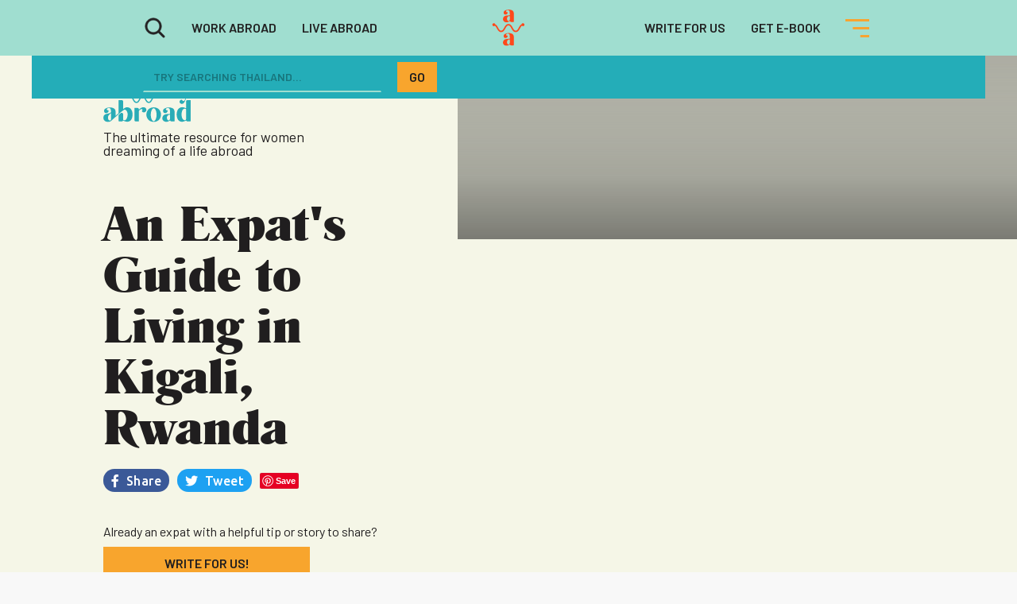

--- FILE ---
content_type: text/html
request_url: https://www.findawayabroad.com/post/living-in-kigali-rwanda
body_size: 16337
content:
<!DOCTYPE html><!-- Last Published: Thu Sep 11 2025 07:27:22 GMT+0000 (Coordinated Universal Time) --><html data-wf-domain="www.findawayabroad.com" data-wf-page="5ce211030b5f0b4ada2592d1" data-wf-site="5c32030bff1c0765f99f0ac2" data-wf-collection="5ce211030b5f0b8d0b2592ea" data-wf-item-slug="living-in-kigali-rwanda"><head><meta charset="utf-8"/><title>An Expat&#x27;s Guide to Living in Kigali, Rwanda - A Way Abroad</title><meta content="Here I am to tell you why I love living in Kigali, Rwanda and you will, too. These are the top things you need to know before moving to Rwanda." name="description"/><meta content="An Expat&#x27;s Guide to Living in Kigali, Rwanda - A Way Abroad" property="og:title"/><meta content="Here I am to tell you why I love living in Kigali, Rwanda and you will, too. These are the top things you need to know before moving to Rwanda." property="og:description"/><meta content="https://cdn.prod.website-files.com/5c32030cff1c0771149f0af2/6153838d496adbd9676212e6_typical-street-corner-kigali-a-way-abroad.avif" property="og:image"/><meta content="An Expat&#x27;s Guide to Living in Kigali, Rwanda - A Way Abroad" property="twitter:title"/><meta content="Here I am to tell you why I love living in Kigali, Rwanda and you will, too. These are the top things you need to know before moving to Rwanda." property="twitter:description"/><meta content="https://cdn.prod.website-files.com/5c32030cff1c0771149f0af2/6153838d496adbd9676212e6_typical-street-corner-kigali-a-way-abroad.avif" property="twitter:image"/><meta property="og:type" content="website"/><meta content="summary_large_image" name="twitter:card"/><meta content="width=device-width, initial-scale=1" name="viewport"/><link href="https://cdn.prod.website-files.com/5c32030bff1c0765f99f0ac2/css/awayabroad.webflow.shared.03257baec.min.css" rel="stylesheet" type="text/css"/><link href="https://fonts.googleapis.com" rel="preconnect"/><link href="https://fonts.gstatic.com" rel="preconnect" crossorigin="anonymous"/><script src="https://ajax.googleapis.com/ajax/libs/webfont/1.6.26/webfont.js" type="text/javascript"></script><script type="text/javascript">WebFont.load({  google: {    families: ["Ubuntu:300,300italic,400,400italic,500,500italic,700,700italic","Quicksand:regular,700","Montserrat Alternates:regular,500italic,900italic","Montserrat Alternates:regular,italic","Barlow:regular,600","Barlow:regular,500,600","Indie Flower:regular"]  }});</script><script type="text/javascript">!function(o,c){var n=c.documentElement,t=" w-mod-";n.className+=t+"js",("ontouchstart"in o||o.DocumentTouch&&c instanceof DocumentTouch)&&(n.className+=t+"touch")}(window,document);</script><link href="https://cdn.prod.website-files.com/5c32030bff1c0765f99f0ac2/6018b09da8d17f42111e4bc4_FAV%20icon.png" rel="shortcut icon" type="image/x-icon"/><link href="https://cdn.prod.website-files.com/5c32030bff1c0765f99f0ac2/6018b0a1cc4d9a1d49134e91_Webclip.png" rel="apple-touch-icon"/><link href="https://www.findawayabroad.com/post/living-in-kigali-rwanda" rel="canonical"/><link href="rss.xml" rel="alternate" title="RSS Feed" type="application/rss+xml"/><script async="" src="https://www.googletagmanager.com/gtag/js?id=UA-135488152-1"></script><script type="text/javascript">window.dataLayer = window.dataLayer || [];function gtag(){dataLayer.push(arguments);}gtag('js', new Date());gtag('config', 'UA-135488152-1', {'anonymize_ip': false});</script><!-- Google tag (gtag.js) -->
<script async src="https://www.googletagmanager.com/gtag/js?id=G-4BQK4E0EM8"></script>
<script>
  window.dataLayer = window.dataLayer || [];
  function gtag(){dataLayer.push(arguments);}
  gtag('js', new Date());

  gtag('config', 'G-4BQK4E0EM8');
</script>

<!-- Pinterest site claim -->
<meta name="p:domain_verify" content="5a650d062fee6ee4b56c51b656b0e2d2"/>

<!-- GetYourGuide Analytics -->

<script async defer src="https://widget.getyourguide.com/dist/pa.umd.production.min.js" data-gyg-partner-id="KNJL2IE"></script>

<!-- BEAUTIFUL MEDIAVINE -->
<script type="text/javascript" async="async" data-noptimize="1" data-cfasync="false" src="//scripts.mediavine.com/tags/a-way-abroad.js"></script>
<meta http-equiv="Content-Security-Policy" content="block-all-mixed-content" /><meta property="og:type" content="article" />
<meta property="og:title" content="An Expat&#39;s Guide to Living in Kigali, Rwanda - A Way Abroad" />
<meta property="og:description" content="Here I am to tell you why I love living in Kigali, Rwanda and you will, too. These are the top things you need to know before moving to Rwanda.." />
<meta property="og:url" content="https://www.findawayabroad.com/post/living-in-kigali-rwanda" />
<meta property="og:site_name" content="https://www.findawayabroad.com/" />
<script async defer src="//assets.pinterest.com/js/pinit.js"></script>

<!-- MailerLite Universal -->
<script>
(function(m,a,i,l,e,r){ m['MailerLiteObject']=e;function f(){
var c={ a:arguments,q:[]};var r=this.push(c);return "number"!=typeof r?r:f.bind(c.q);}
f.q=f.q||[];m[e]=m[e]||f.bind(f.q);m[e].q=m[e].q||f.q;r=a.createElement(i);
var _=a.getElementsByTagName(i)[0];r.async=1;r.src=l+'?v'+(~~(new Date().getTime()/1000000));
_.parentNode.insertBefore(r,_);})(window, document, 'script', 'https://static.mailerlite.com/js/universal.js', 'ml');

var ml_account = ml('accounts', '1415738', 'o4m6a0s0n1', 'load');
</script>
<!-- End MailerLite Universal -->


<style>

/* MV CSS */
@media only screen and (max-width: 359px) {
    .article-content-wrapper {
        grid-template-columns: 100% !important;
        padding-left: 10px !important;
        padding-right: 10px !important;
    }
}
/* END OF CSS */

ul {	
	padding: 0;
  list-style-type: none;
}

li {
	background-image: url('https://cdn.prod.website-files.com/5c32030bff1c0765f99f0ac2/5ec3c10732b9dfca48c55371_check%20mark%201.svg');
  background-repeat: no-repeat;
  padding-left: 2rem;
  background-position: 0 3px;

}
</style><script src="https://js.stripe.com/v3/" type="text/javascript" data-wf-ecomm-key="pk_live_nyPnaDuxaj8zDxRbuaPHJjip" data-wf-ecomm-acct-id="acct_1PNEWJE72GmedT9G"></script><script src="https://www.paypal.com/sdk/js?client-id=AeVgr6n0UlS9_b4u45Nlkd2mpKc6VUe9wjw2oKRrsXzIXZJ4K1q1CUaXvrTgcB5j0jb-E3fEwDD6DOEd&amp;merchant-id=EB72LR2JS8AV2&amp;currency=USD&amp;commit=false" type="text/javascript" data-wf-paypal-element="true"></script><script type="text/javascript">window.__WEBFLOW_CURRENCY_SETTINGS = {"currencyCode":"USD","symbol":"$","decimal":".","fractionDigits":2,"group":",","template":"{{wf {\"path\":\"symbol\",\"type\":\"PlainText\"} }} {{wf {\"path\":\"amount\",\"type\":\"CommercePrice\"} }} {{wf {\"path\":\"currencyCode\",\"type\":\"PlainText\"} }}","hideDecimalForWholeNumbers":false};</script></head><body><div data-w-id="ae5a26e4-21bc-bb08-b5e6-e4445e5805bc" class="subs_popup_container"><div data-w-id="8c998fb7-d26a-ac7e-b3b7-da904985627a" class="substack-banner"><div class="substack-form-wrapper"><div class="fake-h1 txtmod-color-orange">Get more straight to your inbox</div><div class="subtack_form"><div class="w-embed w-iframe"><iframe src="https://awayabroad.substack.com/embed" width="100%" height="100%" style="border:1px solid #EEE; background:white;" frameborder="0" scrolling="no"></iframe></div></div></div><img src="https://cdn.prod.website-files.com/5c32030bff1c0765f99f0ac2/681b8289ee71690e78ec8e4d_Close-button.svg" loading="lazy" width="45" height="45" alt="" data-w-id="8c998fb7-d26a-ac7e-b3b7-da9049856286" class="close-button"/></div><div data-w-id="23180c2b-8329-a952-edf7-1345b6fc2d54" class="close_modal_overlay"></div></div><div class="menu-overlay"><div class="mycontain1200 overlay"><a href="#" class="menu-overlay-logo-wrapper w-inline-block"><div class="subtitle-w-bg"><div class="subheading-on-yellow">explore</div><div class="yellow-bg-line color-mod-light"></div></div><img src="https://cdn.prod.website-files.com/5c32030bff1c0765f99f0ac2/603a1dde1d3cc5d21189ed26_AWA%20Logo%20blue.svg" loading="lazy" alt="" class="overlay-menu-logo"/></a><img src="https://cdn.prod.website-files.com/5c32030bff1c0765f99f0ac2/603a1d87d03490708628ee3b_Close%20menu.svg" data-w-id="2bb98664-4e50-5098-a07c-c60b663981e2" alt="" class="close_img"/></div><div class="mycontain1200 menu-links-wrapper"><div class="overlay-links"><div class="menu-title">By Region</div><a href="/regions/europe" class="overlay-menu-link">Europe</a><a href="/regions/asia" class="overlay-menu-link">Asia</a><a href="/regions/the-americas" class="overlay-menu-link">Americas</a><a href="/regions/oceania" class="overlay-menu-link">Oceania</a><a href="/regions/africa" class="overlay-menu-link">Africa</a><a href="/regions/location-independent" class="overlay-menu-link">location independent</a></div><div class="overlay-links"><div class="menu-title">By Category</div><a href="/working-abroad" class="overlay-menu-link">Working abroad</a><a href="/living-abroad" class="overlay-menu-link">Living abroad</a><a href="/tips-abroad" class="overlay-menu-link">Tips from abroad</a><a href="/travel-guides" class="overlay-menu-link">Travel guides</a></div><div class="overlay-links"><div class="menu-title">Directly to</div><a href="/how-to-move-abroad-e-book" class="overlay-menu-link">Get our e-book</a><a href="/join-us" class="overlay-menu-link">Write for us</a><a href="/resources" class="overlay-menu-link">Travel Resources</a><a href="/authors" class="overlay-menu-link">our authors</a><a href="/about-awa" class="overlay-menu-link">About us</a><a href="/about-kat" class="overlay-menu-link">Meet the founder</a></div></div><div class="accordion-menu"><div class="accordion"><div data-w-id="2bb98664-4e50-5098-a07c-c60b6639820d" class="accordion__tab-button"><div class="space-between-container"><div class="menu-title mobile">By Category</div><div class="c-faq-icon"><div class="_w-faq-icon"><div class="faq-stripe-1"></div><div class="faq-stripe-2"></div></div></div></div></div><div class="accordion__content-wrapper"><div class="accordion__content-container"><a href="/working-abroad" class="overlay-menu-link">Working abroad</a><a href="/living-abroad" class="overlay-menu-link">Living abroad</a><a href="/tips-abroad" class="overlay-menu-link">Tips from abroad</a><a href="/travel-guides" class="overlay-menu-link">Travel guides</a></div></div></div><div class="accordion"><div data-w-id="2bb98664-4e50-5098-a07c-c60b6639821e" class="accordion__tab-button"><div class="space-between-container"><div class="menu-title mobile">By Region</div><div class="c-faq-icon"><div class="_w-faq-icon"><div class="faq-stripe-1"></div><div class="faq-stripe-2"></div></div></div></div></div><div class="accordion__content-wrapper"><div class="accordion__content-container"><a href="/regions/europe" class="overlay-menu-link">Europe</a><a href="/regions/asia" class="overlay-menu-link">Asia</a><a href="/regions/the-americas" class="overlay-menu-link">Americas</a><a href="/regions/oceania" class="overlay-menu-link">Oceania</a><a href="/regions/africa" class="overlay-menu-link">Africa</a><a href="/regions/location-independent" class="overlay-menu-link">location independent</a></div></div></div><div class="accordion"><div data-w-id="2bb98664-4e50-5098-a07c-c60b66398235" class="accordion__tab-button"><div class="space-between-container"><div class="menu-title mobile">Directly to</div><div class="c-faq-icon"><div class="_w-faq-icon"><div class="faq-stripe-1"></div><div class="faq-stripe-2"></div></div></div></div></div><div class="accordion__content-wrapper"><div class="accordion__content-container"><a href="/mentorship-program" class="overlay-menu-link">1:1 Mentorship</a><a href="/how-to-move-abroad-e-book" class="overlay-menu-link">get our e-book</a><a href="/join-us" class="overlay-menu-link">Write for us</a><a href="/resources" class="overlay-menu-link">travel Resources</a><a href="/authors" class="overlay-menu-link">our authors</a><a href="/about-awa" class="overlay-menu-link">About us</a><a href="/about-kat" class="overlay-menu-link">Meet the founder</a></div></div></div></div></div><div data-collapse="none" data-animation="default" data-duration="500" data-easing="ease-out-quint" data-easing2="ease-in-expo" role="banner" class="awa-nav-bar w-nav"><div class="navigation-split"><div class="navigation-side align-left"><nav role="navigation" class="nav-menu-base w-nav-menu"><a data-w-id="c1485893-66ed-c087-7b3a-7027d989bae7" href="#" class="nav-linkblock w-inline-block"><img src="https://cdn.prod.website-files.com/5c32030bff1c0765f99f0ac2/6046f63eb2e887df410ed72c_Search%20butt%20close.svg" loading="lazy" alt="" class="search-close"/><img src="https://cdn.prod.website-files.com/5c32030bff1c0765f99f0ac2/603a0e736a41f4e5f5a163a3_Search%20icon.svg" loading="lazy" alt="" class="search-icon"/></a><a href="/working-abroad" class="nav-link-full w-nav-link">work abroad</a><a href="/living-abroad" class="nav-link-full w-nav-link">live abroad</a></nav></div><a href="/" class="brand-centre w-nav-brand"><img src="https://cdn.prod.website-files.com/5c32030bff1c0765f99f0ac2/6034789a7c38d75c6d4800ab_AWA%20Logo%20Orange.svg" data-w-id="895a4ed4-2851-526e-55b5-8bdf70d2f835" alt="A Way Abroad Logo" class="nav-logo-l"/><img src="https://cdn.prod.website-files.com/5c32030bff1c0765f99f0ac2/6034789a8217ca88a7807641_AWA%20Mini%20Logo%20Orange.svg" data-w-id="c1485893-66ed-c087-7b3a-7027d989baef" alt="A Way Abroad icon" class="nav-logo-s"/></a><div class="navigation-side"><nav role="navigation" class="nav-menu-base w-nav-menu"><a href="/join-us" class="nav-link-full w-nav-link">write for us</a><a href="/how-to-move-abroad-e-book" class="nav-link-full w-nav-link">Get E-book</a><a data-w-id="c1485893-66ed-c087-7b3a-7027d989baf6" href="#" class="nav-linkblock w-inline-block"><img src="https://cdn.prod.website-files.com/5c32030bff1c0765f99f0ac2/603a0e73d9a3b536a0dc5897_Ham%20menu.svg" alt="" class="open_img"/></a></nav></div></div><div class="navigation-split search"><form action="/search" class="search-bar w-form"><input class="search-input w-input" maxlength="256" name="query" placeholder="TRY SEARCHING THAILAND..." type="search" id="search" required=""/><input type="submit" class="search-button-2 w-button" value="GO"/></form></div></div><div id="Top" class="website-wrapper"><section id="Top-of-page" class="subpage-header-section post-header w-clearfix"><div class="subpage-header-block bottom-padding"><div class="hero-text-wrapper post-version"><div class="awa-description-wrapper"><img src="https://cdn.prod.website-files.com/5c32030bff1c0765f99f0ac2/60140bcde15fb19ceff6b47a_AWA%20Blue%20Logo.svg" loading="lazy" alt="A Way Abroad Logo" class="logo-in-header"/><div class="slogan-in-description">The ultimate resource for women dreaming of a life abroad</div></div><div class="hero-title-wrapper"><h1>An Expat&#x27;s Guide to Living in Kigali, Rwanda</h1></div><div class="buttoncontainer"><div class="html-embed w-embed"><a class="facebookshare w-button" 
href="https://www.facebook.com/sharer/sharer.php?u=https%3A//www.girlsgoneworking.world/post/living-in-kigali-rwanda">
<span class="icon3"></span>Share</a></div><div class="html-embed w-embed"><a class="twittershare w-button" 
href="https://twitter.com/intent/tweet?text=https%3A//www.girlsgoneworking.world/post/living-in-kigali-rwanda">
<span class="icon3"></span>Tweet</a></div><div class="html-embed w-embed"><a class="pinterestsave w-button" 
href="https://pinterest.com/pin/create/button/?url=https%3A//www.girlsgoneworking.world/post/living-in-kigali-rwanda&media=&description=">
<span class="icon3"></span>Save</a></div></div><div class="joincta"><div class="post-info-title bold">Already an expat with a helpful tip or story to share?</div><a href="/join-us" class="joinusbutt-2 w-button">write for us!</a></div></div></div><div style="background-image:url(&quot;https://cdn.prod.website-files.com/5c32030cff1c0771149f0af2/6153838d496adbd9676212e6_typical-street-corner-kigali-a-way-abroad.avif&quot;)" class="subpage-header-block image post-header-image"><div class="dark-image-overlay w-hidden-small w-hidden-tiny"></div><div class="small-author-block"><a data-w-id="c7834e39-3d65-2a11-942a-2369037ee88e" style="background-image:url(&quot;https://cdn.prod.website-files.com/5c32030cff1c0771149f0af2/6153806cd6270755635426ab_expat-living-in-kigali-rwanda-a-way-abroad.avif&quot;)" href="/authors/kelly-irakli" class="author-pic-link w-inline-block"></a><div class="author-card-info-wrapper"><a href="/authors/kelly-irakli" class="girl-name txt-align-mod----left txtmod-color-light">Kelly Irakli</a><a href="/country/rwanda" class="author-card-location-wrapper w-inline-block"><div class="this-post-is-from-text">Read more about</div><img alt="" src="https://cdn.prod.website-files.com/5c32030cff1c0771149f0af2/615381450ce08010f5a876d8_rwanda%20flag%20icon%20a%20way%20abroad.avif" sizes="100vw" srcset="https://cdn.prod.website-files.com/5c32030cff1c0771149f0af2/615381450ce08010f5a876d8_rwanda%20flag%20icon%20a%20way%20abroad-p-500.avif 500w, https://cdn.prod.website-files.com/5c32030cff1c0771149f0af2/615381450ce08010f5a876d8_rwanda%20flag%20icon%20a%20way%20abroad-p-800.avif 800w, https://cdn.prod.website-files.com/5c32030cff1c0771149f0af2/615381450ce08010f5a876d8_rwanda%20flag%20icon%20a%20way%20abroad-p-1080.avif 1080w, https://cdn.prod.website-files.com/5c32030cff1c0771149f0af2/615381450ce08010f5a876d8_rwanda%20flag%20icon%20a%20way%20abroad.avif 2560w" class="image-2"/></a><a href="/tips-abroad" class="author-card-location-wrapper w-inline-block w-condition-invisible"><div class="this-post-is-from-text">Check out all our</div><img alt="" src="https://cdn.prod.website-files.com/5c32030cff1c0771149f0af2/615381450ce08010f5a876d8_rwanda%20flag%20icon%20a%20way%20abroad.avif" sizes="100vw" srcset="https://cdn.prod.website-files.com/5c32030cff1c0771149f0af2/615381450ce08010f5a876d8_rwanda%20flag%20icon%20a%20way%20abroad-p-500.avif 500w, https://cdn.prod.website-files.com/5c32030cff1c0771149f0af2/615381450ce08010f5a876d8_rwanda%20flag%20icon%20a%20way%20abroad-p-800.avif 800w, https://cdn.prod.website-files.com/5c32030cff1c0771149f0af2/615381450ce08010f5a876d8_rwanda%20flag%20icon%20a%20way%20abroad-p-1080.avif 1080w, https://cdn.prod.website-files.com/5c32030cff1c0771149f0af2/615381450ce08010f5a876d8_rwanda%20flag%20icon%20a%20way%20abroad.avif 2560w" class="image-2"/></a></div></div><div class="dark-image-overlay bottom"></div></div></section><div id="story" class="section-for-articles-content"><div class="pre-article-wrapper"><div class="w-layout-blockcontainer legal-disclaimer-container w-container"><div class="affiliate-disclaimer-wrapper"><p class="small-parragraph">This article may contain affiliate links, meaning I make a small commission on any purchases at no extra expense to you. Read our disclaimer &amp; privacy policy <a href="/privacy-policy">here.</a></p></div><div class="published-on-wrapper"><div class="published-dash"></div><div class="post-info-title">Published on</div><div class="post-info-title bold">Apr 20, 2024</div><div class="post-info-title posted-in-category">in</div><a href="/section/living-abroad" class="post-category-title posted-in-category">Living Abroad</a></div></div></div><div class="w-layout-grid article-content-wrapper"><div class="tldr-container"><div id="w-node-_9b83961b-efdb-c427-2328-ee45b1b5a354-da2592d1" class="article-rich-text w-richtext"><p>My name is Kelly and I’ve been living in Rwanda since March 2020. I used to be a military nurse in<a href="https://www.findawayabroad.com/country/greece" target="_blank"> Greece</a>, until I met my husband who is from Rwanda and I followed him first to Germany and then to Kigali.</p><p>Here I started a company called Greek Rwanda Travels where I organize trips to Rwanda and Greece. I make tailor made travel packages for individuals and groups according to their preferences and budget. I organize trips from backpacking to luxury. I am also a blogger and I post pictures from my life in Rwanda on<a href="http://www.instagram.com/Kelly_ira_" target="_blank"> my Instagram account</a>.</p><p>Living in Rwanda has given me the amazing opportunity to do my dream job and I am truly grateful for that and the life I&#x27;ve been able to build living in Kigali.</p><p>So, whether you&#x27;re moving here for love like I did, for work like other foreigners I know, or for a great adventure, let’s dive into what it&#x27;s really like living in Kigali to see if it could be your home abroad, too.<br/></p></div><div class="tldr-wrapper"><div class="tldr-content w-richtext"><p><strong>Short on time? Here’s the cheat sheet:</strong></p><p>💭Living in Kigali means a clean environment, fresh food, welcoming locals, and plenty of outdoor adventures.</p><p>🛂Most expats living here work for international companies, NGOs, or have started their own business here.</p><p>🏠Your cost of living will vary greatly based on your lifestyle but in general, living here might cost more than you first expect. </p><p>🛏️Start off by booking somewhere centrally located and easy to get around, like the <a href="https://www.hotels.com/affiliate/4kPckMy" target="_blank" rel="nofollow">Heaven Restaurant &amp; Boutique Hotel</a> until you find your long-term stay.</p><p>🤕Don&#x27;t rely on luck alone.<a href="https://safetywing.com/nomad-insurance/?referenceID=awayabroad&amp;campaign=kigali&amp;utm_campaign=kigali&amp;utm_source=awayabroad&amp;utm_medium=Ambassador" target="_blank" rel="nofollow"> SafetyWing</a> now offers 2 types of Nomad Insurance coverage options: Essentials for travelers and Complete for expats and digital nomads.</p><p>☂️Living in Kigali can mean letting go of some comforts/products from back home but…</p><p>☀️If you’re willing to adapt, you’ll get to live in a beautiful atmosphere that has contagious energy.</p></div></div></div><div id="w-node-a8354293-d1ab-4c13-fdda-290e62204db7-da2592d1" class="sidebar-sticky-rail"><div class="substack-sidebar"><div class="substack-form-wrapper sidebar"><div class="fake-h3 txtmod-color-orange">Get more straight to your inbox</div><div class="subtack_form"><div class="w-embed w-iframe"><iframe src="https://awayabroad.substack.com/embed" width="100%" height="100%" style="border:1px solid #EEE; background:white;" frameborder="0" scrolling="no"></iframe></div></div></div></div><div class="sidebar-sticky-car"><div class="e-book-banner sidebar"><img src="https://cdn.prod.website-files.com/5c32030bff1c0765f99f0ac2/665c785e817de6afb52697d8_How%20to%20Move%20Abroad%20thumbnail.png" loading="lazy" alt="" width="240" class="e-book-img hands"/><div class="membervault-banner-text-wrap"><div class="fake-h3">Your dream is more possible than you realize</div><p>Dream of moving abroad but need a helping hand? I got you. <br/><br/>This e-book isn&#x27;t a regular book, it&#x27;s also a workbook geared to helping you make some big decisions regarding the life abroad you want to build. <br/><br/>Everyone&#x27;s way abroad is different. This book is all about helping you find yours.</p></div><a href="/how-to-move-abroad-e-book" target="_blank" class="main-button membervault-butt w-button">Get our e-book</a></div><div class="hide"><div class="e-book-banner sidebar"><img src="https://cdn.prod.website-files.com/5c32030bff1c0765f99f0ac2/603486e67c38d70dbb4837e3_Time%20to%20pack%20one%201.png" loading="lazy" alt="" width="240" class="e-book-img hands"/><div class="membervault-banner-text-wrap"><div class="fake-h3">Your dream is more possible than you realize</div><p>Our 1:1 mentorship program is back by popular demand!<br/><br/>Available only in December and January, book a 1:1 call with the A Way Abroad founder, Kat, to jumpstart your move abroad.</p></div><a href="/mentorship-program" target="_blank" class="main-button membervault-butt w-button">start your mentorship</a></div></div></div></div><div class="article-rich-text w-richtext"><h2>5 Reasons I Love Living in Kigali</h2><figure style="max-width:928pxpx" class="w-richtext-align-fullwidth w-richtext-figure-type-image"><div><img src="https://cdn.prod.website-files.com/5c32030cff1c0771149f0af2/6752f7f43583ffc0d41c8834_6623a81d94d863895b3ff7be_expat-living-in-kigali-a-way-abroad.avif" loading="lazy" alt=""/></div><figcaption>Happily living my life in Kigali, Rwanda</figcaption></figure><p>Perhaps you never thought about relocating to Rwanda. Perhaps you don’t know where exactly Rwanda is on the map, or maybe you haven’t heard much about the country – and the little information that reached your ears was negative.</p><p>Here I am to tell you how much I love living in Rwanda; how beautiful, safe, clean Rwanda is; how I consider Rwanda to be an expat’s paradise and to change your perception.</p><p>Here are the 5 reasons why I love it so much here.</p><h3>1. Rwanda is the cleanest country in Africa</h3><p>And maybe one of the cleanest in the world.</p><p>Rwanda is Africa&#x27;s leader when it comes to cleanliness and environmental awareness. Plastic bags were banned in the country in 2008, imagine this!</p><p>You are not even allowed to fly into Rwanda with plastic bags in your suitcase.</p><p>Other than that, most cafes in Rwanda now stopped using plastic straws, and generally everyone tries to keep their country clean. You will not see litter in the streets, not even cigarette butts.</p><p>Also, you will notice a very high level of hygiene at cafés and restaurants.</p><h3>2. Rwanda is the safest country in Africa &amp; very female-friendly</h3><p>As a woman, I have never felt safer than I do living in Kigali.</p><p>I walk around the city alone day and night, and people have been nothing but polite and respectful. There is no street harassment, no catcalling. Serious crimes are very rare.</p><p>Rwandan people are the warmest, kindest people I have ever met. It makes my day just to walk around and see people smiling and greeting me politely. For the first time I can enjoy taking a taxi at night without fear. I love going for a run at night with music in my ears without checking behind my back constantly.</p><p>You might be surprised to know also that Rwanda ranks every year among the top 10 countries in the world with the smallest gender gap according to the Global Gender Gap Report.</p><p><strong>Another surprising fact</strong>: Rwanda is one of the very few countries where female pleasure in sex is very important in the culture. It is something that passes on from generation to generation. Female orgasm is considered necessary in sexual relationships and is praised in traditional songs and myths. </p><h3>3. Rwanda has the best weather ever</h3><p>It’s never too hot and never too cold. The temperature never drops below 16 °C, and never rises above 28°C. We have rainy seasons and dry seasons. We have days that are hot and we need a hat and sunscreen and days that we need a jumper and a hot cup of coffee. </p><p>The nights have that magical tropical breeze, and you might need a light blanket in bed.</p><h3>4. Rwanda has a very relaxed lifestyle</h3><p>The rhythm here in Rwanda is slow. People are never in a hurry. Also never on time. If this will bother you, bring a book when meeting people so waiting won&#x27;t be a nuisance. Because trust me, if you&#x27;re always on time, you will spend time waiting.</p><p>People here never get angry, they walk slowly, and they smile a lot. </p><h3>5. Rwanda has the most amazing fruits, vegetables, and great food in general</h3><p>And it&#x27;s all very, very cheap too. Everything that is locally grown is cheap and organic. Rwanda is an organic lover’s paradise!</p><p>For eating the<a href="https://www.capetocasa.com/rwandan-food" target="_blank"> best Rwandan food</a>, there are so many great dishes to try.</p><p>While the food might look a little different than you&#x27;re used to, you&#x27;ll quickly begin to crave the smells, textures, and flavors this cuisine has to offer. For me, this country has made me a huge fan of plantains in any fashion - something I had never eaten before back in my home country.</p><p>So, as you can see by these 5 reasons I really think moving to Rwanda is a fantastic choice.</p></div><div class="serious-about-country-wrapper"><img loading="lazy" alt="Rwanda" src="https://cdn.prod.website-files.com/5c32030cff1c0771149f0af2/615381450ce08010f5a876d8_rwanda%20flag%20icon%20a%20way%20abroad.avif" sizes="100vw" srcset="https://cdn.prod.website-files.com/5c32030cff1c0771149f0af2/615381450ce08010f5a876d8_rwanda%20flag%20icon%20a%20way%20abroad-p-500.avif 500w, https://cdn.prod.website-files.com/5c32030cff1c0771149f0af2/615381450ce08010f5a876d8_rwanda%20flag%20icon%20a%20way%20abroad-p-800.avif 800w, https://cdn.prod.website-files.com/5c32030cff1c0771149f0af2/615381450ce08010f5a876d8_rwanda%20flag%20icon%20a%20way%20abroad-p-1080.avif 1080w, https://cdn.prod.website-files.com/5c32030cff1c0771149f0af2/615381450ce08010f5a876d8_rwanda%20flag%20icon%20a%20way%20abroad.avif 2560w" class="flag-link"/><div class="serious-text-wrapper"><div class="fake-h3 space-after">Serious about</div><div class="name-of-country"><div class="fake-h3">Rwanda</div><div class="fake-h3">?</div></div></div><a href="/country/rwanda" target="_blank" class="main-button serious-button w-button">browse all articles</a></div><div class="article-rich-text w-richtext"><h2>Finding Work as a Foreigner in Rwanda</h2><figure style="max-width:949pxpx" class="w-richtext-align-fullwidth w-richtext-figure-type-image"><div><img src="https://cdn.prod.website-files.com/5c32030cff1c0771149f0af2/6752f7f43583ffc0d41c883d_6623a872315b1f2c070fcaa4_woman-carrying-fruit-baskets-kigali-rwanda-a-way-abroad.avif" loading="lazy" alt=""/></div><figcaption>Delicious fruits and veggies are easily accessible</figcaption></figure><p>To find work as a foreigner in Rwanda is not easy.</p><p>There are only a few ways for someone to find work here:</p><ul role="list"><li>Via a position at an international company or an NGO</li><li>Or to create your own business</li></ul><p>For business-minded people, Rwanda is one of the easiest countries in the world to start a business. You can literally register a company within a day, without any bureaucracy standing in your way. But, I would recommend going through the process with a lawyer so you can make sure all of your paperwork is in place and you&#x27;re setting up a business that&#x27;ll allow you to legally reside in Rwanda.</p><p>‍I&#x27;m able to live here because I&#x27;m married to a Rwandan citizen.</p><p>‍</p><h2>Accommodation in Kigali</h2><p>As almost everything else here, accommodation can be very cheap or very expensive. You can live a luxurious lifestyle in Kigali or a budget-friendly one.</p><p>Most young people here choose to share a house. A typical Rwandan house is big, with many rooms and a garden. Renting a room at a house like this would cost around $250–450 USD and this price would include electricity, internet, a housekeeper and a guard. </p><p>If you have the budget for it, it&#x27;s also possible to rent your own home. Again, the cost of rent will vary greatly based on the size, location, and amenities the house or apartment offers.</p><p>📍Before you decide which area of the city to live in, I suggest you book a hotel or vacation rental for at least a night or two to get a real feel for it at all hours. Start with somewhere central then venture out fro there. This will give you the best chance to see where in Kigali is a good choice for you.<br/></p><ul role="list"><li><strong>Budget Stay: </strong><a href="https://www.hotels.com/affiliate/2xHAe40" target="_blank" rel="nofollow">Murugo Rwanda Hostel</a>: Although called a hostel, the rooms here are actually private, set in a lush garden where you can enjoy the surrounding nature from the moment you arrive. </li><li><strong>Mid-Tier Stay:</strong><a href="https://booking.tp.st/KUf1K3Wj" target="_blank"><strong> </strong></a><a href="https://www.hotels.com/affiliate/4kPckMy" target="_blank" rel="nofollow">Heaven Restaurant &amp; Boutique Hotel</a>: This upscale hotel is centrally located and offers more amenities like a fitness center, spa, bar, and restaurant. </li><li><strong>Luxury Stay:</strong><a href="https://booking.tp.st/38Q1EGF3" target="_blank"><strong> </strong></a><a href="https://www.hotels.com/affiliate/7vf1TKt" target="_blank" rel="nofollow">Ubumwe Grande Hotel</a>: Right in the heart of downtown Kigali, this hotel offers the same amenities as the previous option but larger rooms and an outdoor swimming pool.</li></ul><p>‍</p><h2><strong>Transportation in Kigali</strong></h2><figure style="max-width:1024pxpx" class="w-richtext-align-fullwidth w-richtext-figure-type-image"><div><img src="https://cdn.prod.website-files.com/5c32030cff1c0771149f0af2/6752f7f43583ffc0d41c8840_6623a8e6d4f46682e0b117af_view-kigali-rwanda-a-way-abroad.avif" loading="lazy" alt=""/></div><figcaption>I can&#x27;t get enough of these neighborhood views into nature</figcaption></figure><p>Most people here in Rwanda move around with the motos. These are what we call the taxi–bikes and the cheapest and fastest way to move around the city. Also, probably the most dangerous thing you will do in this country. A helmet is mandatory and the drivers always carry a spare one with them for their passengers.</p><p>‍</p><h2>Things to Do in Kigali</h2><p>Kigali, the capital city of Rwanda, might be small but it is quite vibrant. There are many cafes, bars, and restaurants.</p><p>But the most amazing thing to do in this country is actually to drive around it and visit the countryside.</p><p>The scenery and the nature are amazing, there are lakes and rivers, mountains and rainforests, a game park and so many small and colorful villages and markets.</p><p>There are endless activities especially for nature lovers, even trying to spot the elusive mountain gorillas. </p><p>‍</p><div class="w-embed w-script"><script async src="https://c108.travelpayouts.com/content?promo_id=4039&powered_by=true&locale=en-US&items=3&place=kigali&shmarker=523101.kigali&trs=299505" charset="utf-8"></script></div><p>‍</p><h2>Cons to Living in Rwanda</h2><p>We&#x27;ve already established that I absolutely love living in Rwanda but of course, nowhere in the world is perfect.</p><p>So, to a share the whole picture and not just a piece of it, these are some of the biggest cons I&#x27;ve faced while living here:</p><ul role="list"><li>Rwanda can be quite expensive for an expat. If you cannot adjust to the local way of living and the local products, life is expensive. The shampoo you are used to, for example, could cost around $10 USD.</li><li>It is very difficult to find some things you might need and the market is not the best when it comes to western clothes and fashion.</li><li>Sometimes certain products might disappear from the supermarkets and it might take months until they appear again. I was looking for cocoa powder for months and then suddenly it was everywhere again.</li></ul><p>I personally stock up with clothes, shoes, and other things I know I won’t easily find when I go home for the holidays. And for the rest of it, I&#x27;ve been able to adapt to life without it or have found local equivalents.</p><p>‍</p><h2>Everyday Life for Expat Families</h2><figure style="max-width:1024pxpx" class="w-richtext-align-fullwidth w-richtext-figure-type-image"><div><img src="https://cdn.prod.website-files.com/5c32030cff1c0771149f0af2/6752f7f43583ffc0d41c883a_6623a954b54cf9a05544bad1_woman-in-rwanda-looking-out-view-a-way-abroad.avif" loading="lazy" alt=""/></div><figcaption>Weekend getaways to the countryside look like this!</figcaption></figure><p>We are raising our two children in Rwanda and I can say that the positives are definitely more than the negatives.</p><p>It’s great that we can have sunshine all year round and my children can walk barefoot at the school yard and eat lunch outside every day of the year. I like the fact that they eat fresh and tropical fruits and vegetables and that the school gives them mango, pineapple, and passion fruits for snacks.</p><p>But, on the downside, there are almost zero playgrounds for children in the whole country and not many activities for them either. We make up for that by organizing play dates with other families and many people have swings or trampolines in their garden.</p><p>As expat families we have to enroll our children at private, international schools and while the level of education is very good, they can also be very expensive. So overall the cost for a family living in Rwanda is generally a bit high.</p><p>‍</p><h2>Will You Try Living in Kigali?</h2><p>What do I love most about living here? This is a question I get asked a lot, and my answer is: <strong>the energy of this place, the vibe.</strong></p><p>It is something that anyone who has lived in Africa can understand. You feel it when you walk around and you tune into it. </p><p>Rwanda has come a long way from the bitter history that most of the world still associates with this beautiful and kind country.</p><p>Don&#x27;t believe me? Come see for yourself. I&#x27;m telling you, it&#x27;s magic here!</p></div></div><div class="after-article-wrapper"><div class="ko-fi-container"><div class="ko-fi-text-wrapper"><div class="subtitle-w-bg"><div class="subheading-on-yellow">keep a way abroad fueled!</div><div class="yellow-bg-line"></div></div><div class="subtitle-without-heading">Consider making a donation</div><p>A lot of effort went into making this amazing piece of journalistic genius. If it helped you out, send us a quick thanks by buying us a coffee. All the money donated through Ko-Fi goes towards keeping A Way Abroad awesome. Big thanks!</p></div></div><div class="author-bottom"><div class="xx">xx,</div><div class="small-author-block footer"><a id="w-node-c384f3ff-2964-feb4-d7d1-cc43c4a3b3da-da2592d1" style="background-image:url(&quot;https://cdn.prod.website-files.com/5c32030cff1c0771149f0af2/6153806cd6270755635426ab_expat-living-in-kigali-rwanda-a-way-abroad.avif&quot;)" href="/authors/kelly-irakli" class="author-pic-link w-inline-block"></a><div class="name-bio"><a href="/authors/kelly-irakli" class="girl-name">Kelly Irakli</a><div>Kelly is a Greek travel enthusiast that now lives in Kigali with her Rwandan husband.</div></div></div></div><div class="pinterest-section"><div id="w-node-_7646ad2a-7e97-2892-c42c-8275e8acbd8a-da2592d1" class="subtitle">Pick an image to <span class="pin-it">pin it!</span></div><a id="w-node-dfd2ca95-2bc4-cc47-050e-545fc1827d48-da2592d1" href="https://www.pinterest.com/pin/701857923184005670/" target="_blank" class="pin-it-img-1 w-inline-block"><img alt="" src="https://cdn.prod.website-files.com/5c32030cff1c0771149f0af2/6153858f53ec761e32139e9a_living-in-kigali-rwanda-a-way-abroad.avif" sizes="100vw" srcset="https://cdn.prod.website-files.com/5c32030cff1c0771149f0af2/6153858f53ec761e32139e9a_living-in-kigali-rwanda-a-way-abroad-p-500.avif 500w, https://cdn.prod.website-files.com/5c32030cff1c0771149f0af2/6153858f53ec761e32139e9a_living-in-kigali-rwanda-a-way-abroad-p-800.avif 800w, https://cdn.prod.website-files.com/5c32030cff1c0771149f0af2/6153858f53ec761e32139e9a_living-in-kigali-rwanda-a-way-abroad.avif 1000w"/></a><a id="w-node-_89f17555-3d56-5cc8-833f-6ad991c2f947-da2592d1" href="https://www.pinterest.com/pin/701857923184005514/" target="_blank" class="pin-it-img-2 w-inline-block"><img alt="" src="https://cdn.prod.website-files.com/5c32030cff1c0771149f0af2/6153859a5cfc8e0199f46eaf_expat-life-rwanda-a-way-abroad.avif" sizes="100vw" srcset="https://cdn.prod.website-files.com/5c32030cff1c0771149f0af2/6153859a5cfc8e0199f46eaf_expat-life-rwanda-a-way-abroad-p-500.avif 500w, https://cdn.prod.website-files.com/5c32030cff1c0771149f0af2/6153859a5cfc8e0199f46eaf_expat-life-rwanda-a-way-abroad-p-800.avif 800w, https://cdn.prod.website-files.com/5c32030cff1c0771149f0af2/6153859a5cfc8e0199f46eaf_expat-life-rwanda-a-way-abroad.avif 1000w"/></a></div></div></div><div class="more-stories-section"><div class="w-container"><div class="subtitle">You might also enjoy 👇</div><div class="more-stories-wrapper w-dyn-list"><div role="list" class="w-dyn-items w-row"><div role="listitem" class="w-dyn-item w-col w-col-4"><div class="post-block small"><a style="background-image:url(&quot;https://cdn.prod.website-files.com/5c32030cff1c0771149f0af2/62bc85a41eaedfaf657d0276_pexels-michal-marek-mauritius-a-way-abroad.avif&quot;)" href="/post/best-time-to-visit-mauritius" class="post-image-block small w-inline-block"></a><div class="post-content-wrapper"><div class="published-on-wrapper"><div class="post-info-title">Written on</div><div class="post-info-title bold">Jun 29, 2022</div><div class="post-info-title">in</div><a href="/section/travel-guides" class="post-category-title">Travel Guides</a></div><a href="/post/best-time-to-visit-mauritius" class="post-title-link small">The Very Best Time to Visit Mauritius</a><a href="/post/best-time-to-visit-mauritius" class="learn-more-related-stories w-inline-block"><div>Read the story</div></a></div></div></div><div role="listitem" class="w-dyn-item w-col w-col-4"><div class="post-block small"><a style="background-image:url(&quot;https://cdn.prod.website-files.com/5c32030cff1c0771149f0af2/5e5c81ebfeef1de3115abe75_cape-town-mountains-mist.avif&quot;)" href="/post/in-south-africa-on-a-work-visa" class="post-image-block small w-inline-block"></a><div class="post-content-wrapper"><div class="published-on-wrapper"><div class="post-info-title">Written on</div><div class="post-info-title bold">Jan 31, 2020</div><div class="post-info-title">in</div><a href="/section/living-abroad" class="post-category-title">Living Abroad</a></div><a href="/post/in-south-africa-on-a-work-visa" class="post-title-link small">How You Can Get a Work Visa for South Africa</a><a href="/post/in-south-africa-on-a-work-visa" class="learn-more-related-stories w-inline-block"><div>Read the story</div></a></div></div></div><div role="listitem" class="w-dyn-item w-col w-col-4"><div class="post-block small"><a style="background-image:url(&quot;https://cdn.prod.website-files.com/5c32030cff1c0771149f0af2/641ee297dad146553cf3fad1_living-in-cape-town-view-a-way-abroad.avif&quot;)" href="/post/living-in-cape-town" class="post-image-block small w-inline-block"></a><div class="post-content-wrapper"><div class="published-on-wrapper"><div class="post-info-title">Written on</div><div class="post-info-title bold">Mar 25, 2023</div><div class="post-info-title">in</div><a href="/section/living-abroad" class="post-category-title">Living Abroad</a></div><a href="/post/living-in-cape-town" class="post-title-link small">An Expat&#x27;s Guide to Living in Cape Town</a><a href="/post/living-in-cape-town" class="learn-more-related-stories w-inline-block"><div>Read the story</div></a></div></div></div></div></div></div></div><div class="more-stories-section w-condition-invisible"><div class="container w-container"><div class="subtitle">More Stories to Learn From The Girls</div><div class="more-stories-wrapper w-dyn-list"><div role="list" class="w-dyn-items w-row"><div role="listitem" class="w-dyn-item w-col w-col-4"><div class="post-block small"><a style="background-image:url(&quot;https://cdn.prod.website-files.com/5c32030cff1c0771149f0af2/5ff2e4b46974976b18845ae3_expat-hoi-an-vietnam-girls-gone-working.avif&quot;)" href="/post/best-jobs-abroad" class="post-image-block small w-inline-block"></a><div class="post-content-wrapper"><div class="published-on-wrapper"><div class="post-info-title">Written on</div><div class="post-info-title bold">Jan 4, 2021</div><div class="post-info-title">in</div><a href="/section/tips-from-abroad" class="post-category-title">Tips Abroad</a></div><a href="/post/best-jobs-abroad" class="post-title-link small">11 Best Jobs Abroad to Easily Work Overseas</a><a href="/post/best-jobs-abroad" class="learn-more-related-stories w-inline-block"><div>Read the story</div></a></div></div></div><div role="listitem" class="w-dyn-item w-col w-col-4"><div class="post-block small"><a style="background-image:url(&quot;https://cdn.prod.website-files.com/5c32030cff1c0771149f0af2/5c9b157833ec47d81063ac6e_adventure-architecture-bay-196667.avif&quot;)" href="/post/7-things-not-to-do-as-a-solo-female-expat" class="post-image-block small w-inline-block"></a><div class="post-content-wrapper"><div class="published-on-wrapper"><div class="post-info-title">Written on</div><div class="post-info-title bold">Mar 27, 2019</div><div class="post-info-title">in</div><a href="/section/tips-from-abroad" class="post-category-title">Tips Abroad</a></div><a href="/post/7-things-not-to-do-as-a-solo-female-expat" class="post-title-link small">7 Important Safety Tips for Female Expats &amp; Travelers</a><a href="/post/7-things-not-to-do-as-a-solo-female-expat" class="learn-more-related-stories w-inline-block"><div>Read the story</div></a></div></div></div><div role="listitem" class="w-dyn-item w-col w-col-4"><div class="post-block small"><a style="background-image:url(&quot;https://cdn.prod.website-files.com/5c32030cff1c0771149f0af2/5df5aff740a2f030d14748f0_solo-travel-female-egypt.avif&quot;)" href="/post/10-things-traveling-solo-taught-me" class="post-image-block small w-inline-block"></a><div class="post-content-wrapper"><div class="published-on-wrapper"><div class="post-info-title">Written on</div><div class="post-info-title bold">Sep 18, 2019</div><div class="post-info-title">in</div><a href="/section/tips-from-abroad" class="post-category-title">Tips Abroad</a></div><a href="/post/10-things-traveling-solo-taught-me" class="post-title-link small">10 Things Traveling Solo Taught Me</a><a href="/post/10-things-traveling-solo-taught-me" class="learn-more-related-stories w-inline-block"><div>Read the story</div></a></div></div></div></div></div></div></div><div class="section dark-footer-section"><div class="mycontain1200"><div class="footer-grid"><div><img src="https://cdn.prod.website-files.com/5c32030bff1c0765f99f0ac2/6038edaf3424252ef020c6fd_AWA%20Logo%20light%20green.svg" loading="lazy" alt="" class="footer-logo"/><h3 class="txtmod-color-light">The ultimate resource for women dreaming of a life abroad.</h3></div><div id="w-node-_58a3a15d-694e-c745-333e-434c9154adbe-e5c75d0d" class="mentorship-footer-container"><img src="https://cdn.prod.website-files.com/5c32030bff1c0765f99f0ac2/603a36e7c64cec13339c9dfa_Mentorship%20footer%202%20(1).png" loading="lazy" sizes="100vw" srcset="https://cdn.prod.website-files.com/5c32030bff1c0765f99f0ac2/603a36e7c64cec13339c9dfa_Mentorship%20footer%202%20(1)-p-500.png 500w, https://cdn.prod.website-files.com/5c32030bff1c0765f99f0ac2/603a36e7c64cec13339c9dfa_Mentorship%20footer%202%20(1).png 750w" alt="" class="image-5"/><div class="mentorship-txt-wrapper"><h3 class="txtmod-color-orange">How to Move Abroad</h3><p class="small-txt footer">Dream of moving abroad but have some hurdles in your way? Whether it&#x27;s the fear, logistics, or not knowing where to even start, I&#x27;ve got you.<br/><br/>This isn&#x27;t a regular book, it&#x27;s also a workbook designed to help you make some big decisions to get yourself set up for a successful life abroad. <br/><br/>Everyone&#x27;s way abroad is different. Let&#x27;s find yours.</p><a href="/how-to-move-abroad-e-book" target="_blank" class="main-button w-button">Get our e-book</a></div><img src="https://cdn.prod.website-files.com/5c32030bff1c0765f99f0ac2/6038ef2f2ca23e3f0e80e36f_Girls%20are%20here%20BG%201%20(1).png" loading="lazy" sizes="(max-width: 479px) 100vw, 470px" width="470" alt="" srcset="https://cdn.prod.website-files.com/5c32030bff1c0765f99f0ac2/6038ef2f2ca23e3f0e80e36f_Girls%20are%20here%20BG%201%20(1)-p-500.png 500w, https://cdn.prod.website-files.com/5c32030bff1c0765f99f0ac2/6038ef2f2ca23e3f0e80e36f_Girls%20are%20here%20BG%201%20(1)-p-800.png 800w, https://cdn.prod.website-files.com/5c32030bff1c0765f99f0ac2/6038ef2f2ca23e3f0e80e36f_Girls%20are%20here%20BG%201%20(1).png 940w" class="mentorship-image"/></div><div id="w-node-_404d0a99-8efa-2621-78e2-cd2e1bb6d0c2-e5c75d0d" class="footer-links-wrapper"><div id="w-node-_2dee9d39-e47a-ebce-adcd-c62e39aba6d7-e5c75d0d" class="footer-column"><div class="footer-title">Quick access</div><a href="/working-abroad" class="footer-link">Working Abroad</a><a href="/living-abroad" class="footer-link">Living Abroad</a><a href="/tips-abroad" class="footer-link">Tips from abroad</a><a href="/join-us" class="footer-link">Write for us</a><a href="/authors" class="footer-link">Meet the girls</a><a href="/about-kat" class="footer-link">About the founder</a></div><div id="w-node-_3fffb181-54b7-ef1a-f20f-d5b9d0024071-e5c75d0d" class="footer-column hide"><div class="footer-title">Newsletter</div><a href="https://awayabroad.vipmembervault.com/products/courses/view/1084746" target="_blank" class="footer-link">I want to move abroad</a><a href="https://awayabroad.vipmembervault.com/products/courses/view/1084746" target="_blank" class="footer-link">I’m already a broad away</a><a href="https://awayabroad.vipmembervault.com/products/courses/view/1084747" target="_blank" class="footer-link">7 Day challenge to move <br/>abroad</a></div><div id="w-node-bc09cf39-7d10-4c54-7428-960bab0cc1cf-e5c75d0d" class="footer-column"><div class="footer-title">Resources</div><a href="/how-to-move-abroad-e-book" class="footer-link">Move abroad e-book</a><a href="/resources" class="footer-link">Travel Resources</a><a href="/contact" class="footer-link">Contact us</a><div class="social-media-wrapper"><a href="https://www.instagram.com/a_wayabroad/" target="_blank" class="social-media-icon-footer w-inline-block"><img src="https://cdn.prod.website-files.com/5c32030bff1c0765f99f0ac2/5ca1de2834e32575875b77c8_icon-instagram-white.png" width="32" alt=""/></a><a href="https://www.pinterest.com/a_wayabroad/" target="_blank" class="social-media-icon-footer w-inline-block"><img src="https://cdn.prod.website-files.com/5c32030bff1c0765f99f0ac2/5cb3093537cbaecde707b021_icons8-pinterest-50.png" width="32" alt=""/></a><a href="https://www.facebook.com/findawayabroad" target="_blank" class="social-media-icon-footer w-inline-block"><img src="https://cdn.prod.website-files.com/5c32030bff1c0765f99f0ac2/5cec063038469c0160aeaf35_facebook.png" width="38" alt=""/></a><a href="https://www.tiktok.com/@a_kat_abroad?_t=8kXGYXu26TO&amp;_r=1" target="_blank" class="social-media-icon-footer w-inline-block"><img src="https://cdn.prod.website-files.com/5c32030bff1c0765f99f0ac2/65ec6de082b81c4420b59dd9_TiKTok%20Footer.svg" width="38" alt=""/></a></div></div></div></div></div><div class="footer-2"><div class="footer-2-wrapper w-container"><a href="/contact" class="footer-link _2">A Way Abroad © 2025</a><div class="div-block-5"><a href="/about-awa" class="footer-link _2">About AWA </a><a href="/privacy-policy" class="footer-link _2">Terms and Conditions</a><a href="/privacy-policy" class="footer-link _2">Privacy Policy</a><a href="/privacy-policy" class="footer-link _2">Disclaimer</a></div></div></div></div><a href="#Top-of-page" data-w-id="7fb14ba8-ce93-2b52-17a6-04bb88249abe" class="back-to-top w-inline-block"><img src="https://cdn.prod.website-files.com/5c32030bff1c0765f99f0ac2/6017c17d11f71f3036ad66e7_Go%20to%20top.svg" loading="lazy" width="16" alt="Go back up arrow"/></a></div><script src="https://d3e54v103j8qbb.cloudfront.net/js/jquery-3.5.1.min.dc5e7f18c8.js?site=5c32030bff1c0765f99f0ac2" type="text/javascript" integrity="sha256-9/aliU8dGd2tb6OSsuzixeV4y/faTqgFtohetphbbj0=" crossorigin="anonymous"></script><script src="https://cdn.prod.website-files.com/5c32030bff1c0765f99f0ac2/js/webflow.schunk.1a807f015b216e46.js" type="text/javascript"></script><script src="https://cdn.prod.website-files.com/5c32030bff1c0765f99f0ac2/js/webflow.schunk.f023e94c73a70e04.js" type="text/javascript"></script><script src="https://cdn.prod.website-files.com/5c32030bff1c0765f99f0ac2/js/webflow.2e9157ad.a82080a980d0e1c3.js" type="text/javascript"></script></body></html>

--- FILE ---
content_type: text/css
request_url: https://cdn.prod.website-files.com/5c32030bff1c0765f99f0ac2/css/awayabroad.webflow.shared.03257baec.min.css
body_size: 37733
content:
html{-webkit-text-size-adjust:100%;-ms-text-size-adjust:100%;font-family:sans-serif}body{margin:0}article,aside,details,figcaption,figure,footer,header,hgroup,main,menu,nav,section,summary{display:block}audio,canvas,progress,video{vertical-align:baseline;display:inline-block}audio:not([controls]){height:0;display:none}[hidden],template{display:none}a{background-color:#0000}a:active,a:hover{outline:0}abbr[title]{border-bottom:1px dotted}b,strong{font-weight:700}dfn{font-style:italic}h1{margin:.67em 0;font-size:2em}mark{color:#000;background:#ff0}small{font-size:80%}sub,sup{vertical-align:baseline;font-size:75%;line-height:0;position:relative}sup{top:-.5em}sub{bottom:-.25em}img{border:0}svg:not(:root){overflow:hidden}hr{box-sizing:content-box;height:0}pre{overflow:auto}code,kbd,pre,samp{font-family:monospace;font-size:1em}button,input,optgroup,select,textarea{color:inherit;font:inherit;margin:0}button{overflow:visible}button,select{text-transform:none}button,html input[type=button],input[type=reset]{-webkit-appearance:button;cursor:pointer}button[disabled],html input[disabled]{cursor:default}button::-moz-focus-inner,input::-moz-focus-inner{border:0;padding:0}input{line-height:normal}input[type=checkbox],input[type=radio]{box-sizing:border-box;padding:0}input[type=number]::-webkit-inner-spin-button,input[type=number]::-webkit-outer-spin-button{height:auto}input[type=search]{-webkit-appearance:none}input[type=search]::-webkit-search-cancel-button,input[type=search]::-webkit-search-decoration{-webkit-appearance:none}legend{border:0;padding:0}textarea{overflow:auto}optgroup{font-weight:700}table{border-collapse:collapse;border-spacing:0}td,th{padding:0}@font-face{font-family:webflow-icons;src:url([data-uri])format("truetype");font-weight:400;font-style:normal}[class^=w-icon-],[class*=\ w-icon-]{speak:none;font-variant:normal;text-transform:none;-webkit-font-smoothing:antialiased;-moz-osx-font-smoothing:grayscale;font-style:normal;font-weight:400;line-height:1;font-family:webflow-icons!important}.w-icon-slider-right:before{content:""}.w-icon-slider-left:before{content:""}.w-icon-nav-menu:before{content:""}.w-icon-arrow-down:before,.w-icon-dropdown-toggle:before{content:""}.w-icon-file-upload-remove:before{content:""}.w-icon-file-upload-icon:before{content:""}*{box-sizing:border-box}html{height:100%}body{color:#333;background-color:#fff;min-height:100%;margin:0;font-family:Arial,sans-serif;font-size:14px;line-height:20px}img{vertical-align:middle;max-width:100%;display:inline-block}html.w-mod-touch *{background-attachment:scroll!important}.w-block{display:block}.w-inline-block{max-width:100%;display:inline-block}.w-clearfix:before,.w-clearfix:after{content:" ";grid-area:1/1/2/2;display:table}.w-clearfix:after{clear:both}.w-hidden{display:none}.w-button{color:#fff;line-height:inherit;cursor:pointer;background-color:#3898ec;border:0;border-radius:0;padding:9px 15px;text-decoration:none;display:inline-block}input.w-button{-webkit-appearance:button}html[data-w-dynpage] [data-w-cloak]{color:#0000!important}.w-code-block{margin:unset}pre.w-code-block code{all:inherit}.w-optimization{display:contents}.w-webflow-badge,.w-webflow-badge>img{box-sizing:unset;width:unset;height:unset;max-height:unset;max-width:unset;min-height:unset;min-width:unset;margin:unset;padding:unset;float:unset;clear:unset;border:unset;border-radius:unset;background:unset;background-image:unset;background-position:unset;background-size:unset;background-repeat:unset;background-origin:unset;background-clip:unset;background-attachment:unset;background-color:unset;box-shadow:unset;transform:unset;direction:unset;font-family:unset;font-weight:unset;color:unset;font-size:unset;line-height:unset;font-style:unset;font-variant:unset;text-align:unset;letter-spacing:unset;-webkit-text-decoration:unset;text-decoration:unset;text-indent:unset;text-transform:unset;list-style-type:unset;text-shadow:unset;vertical-align:unset;cursor:unset;white-space:unset;word-break:unset;word-spacing:unset;word-wrap:unset;transition:unset}.w-webflow-badge{white-space:nowrap;cursor:pointer;box-shadow:0 0 0 1px #0000001a,0 1px 3px #0000001a;visibility:visible!important;opacity:1!important;z-index:2147483647!important;color:#aaadb0!important;overflow:unset!important;background-color:#fff!important;border-radius:3px!important;width:auto!important;height:auto!important;margin:0!important;padding:6px!important;font-size:12px!important;line-height:14px!important;text-decoration:none!important;display:inline-block!important;position:fixed!important;inset:auto 12px 12px auto!important;transform:none!important}.w-webflow-badge>img{position:unset;visibility:unset!important;opacity:1!important;vertical-align:middle!important;display:inline-block!important}h1,h2,h3,h4,h5,h6{margin-bottom:10px;font-weight:700}h1{margin-top:20px;font-size:38px;line-height:44px}h2{margin-top:20px;font-size:32px;line-height:36px}h3{margin-top:20px;font-size:24px;line-height:30px}h4{margin-top:10px;font-size:18px;line-height:24px}h5{margin-top:10px;font-size:14px;line-height:20px}h6{margin-top:10px;font-size:12px;line-height:18px}p{margin-top:0;margin-bottom:10px}blockquote{border-left:5px solid #e2e2e2;margin:0 0 10px;padding:10px 20px;font-size:18px;line-height:22px}figure{margin:0 0 10px}ul,ol{margin-top:0;margin-bottom:10px;padding-left:40px}.w-list-unstyled{padding-left:0;list-style:none}.w-embed:before,.w-embed:after{content:" ";grid-area:1/1/2/2;display:table}.w-embed:after{clear:both}.w-video{width:100%;padding:0;position:relative}.w-video iframe,.w-video object,.w-video embed{border:none;width:100%;height:100%;position:absolute;top:0;left:0}fieldset{border:0;margin:0;padding:0}button,[type=button],[type=reset]{cursor:pointer;-webkit-appearance:button;border:0}.w-form{margin:0 0 15px}.w-form-done{text-align:center;background-color:#ddd;padding:20px;display:none}.w-form-fail{background-color:#ffdede;margin-top:10px;padding:10px;display:none}label{margin-bottom:5px;font-weight:700;display:block}.w-input,.w-select{color:#333;vertical-align:middle;background-color:#fff;border:1px solid #ccc;width:100%;height:38px;margin-bottom:10px;padding:8px 12px;font-size:14px;line-height:1.42857;display:block}.w-input::placeholder,.w-select::placeholder{color:#999}.w-input:focus,.w-select:focus{border-color:#3898ec;outline:0}.w-input[disabled],.w-select[disabled],.w-input[readonly],.w-select[readonly],fieldset[disabled] .w-input,fieldset[disabled] .w-select{cursor:not-allowed}.w-input[disabled]:not(.w-input-disabled),.w-select[disabled]:not(.w-input-disabled),.w-input[readonly],.w-select[readonly],fieldset[disabled]:not(.w-input-disabled) .w-input,fieldset[disabled]:not(.w-input-disabled) .w-select{background-color:#eee}textarea.w-input,textarea.w-select{height:auto}.w-select{background-color:#f3f3f3}.w-select[multiple]{height:auto}.w-form-label{cursor:pointer;margin-bottom:0;font-weight:400;display:inline-block}.w-radio{margin-bottom:5px;padding-left:20px;display:block}.w-radio:before,.w-radio:after{content:" ";grid-area:1/1/2/2;display:table}.w-radio:after{clear:both}.w-radio-input{float:left;margin:3px 0 0 -20px;line-height:normal}.w-file-upload{margin-bottom:10px;display:block}.w-file-upload-input{opacity:0;z-index:-100;width:.1px;height:.1px;position:absolute;overflow:hidden}.w-file-upload-default,.w-file-upload-uploading,.w-file-upload-success{color:#333;display:inline-block}.w-file-upload-error{margin-top:10px;display:block}.w-file-upload-default.w-hidden,.w-file-upload-uploading.w-hidden,.w-file-upload-error.w-hidden,.w-file-upload-success.w-hidden{display:none}.w-file-upload-uploading-btn{cursor:pointer;background-color:#fafafa;border:1px solid #ccc;margin:0;padding:8px 12px;font-size:14px;font-weight:400;display:flex}.w-file-upload-file{background-color:#fafafa;border:1px solid #ccc;flex-grow:1;justify-content:space-between;margin:0;padding:8px 9px 8px 11px;display:flex}.w-file-upload-file-name{font-size:14px;font-weight:400;display:block}.w-file-remove-link{cursor:pointer;width:auto;height:auto;margin-top:3px;margin-left:10px;padding:3px;display:block}.w-icon-file-upload-remove{margin:auto;font-size:10px}.w-file-upload-error-msg{color:#ea384c;padding:2px 0;display:inline-block}.w-file-upload-info{padding:0 12px;line-height:38px;display:inline-block}.w-file-upload-label{cursor:pointer;background-color:#fafafa;border:1px solid #ccc;margin:0;padding:8px 12px;font-size:14px;font-weight:400;display:inline-block}.w-icon-file-upload-icon,.w-icon-file-upload-uploading{width:20px;margin-right:8px;display:inline-block}.w-icon-file-upload-uploading{height:20px}.w-container{max-width:940px;margin-left:auto;margin-right:auto}.w-container:before,.w-container:after{content:" ";grid-area:1/1/2/2;display:table}.w-container:after{clear:both}.w-container .w-row{margin-left:-10px;margin-right:-10px}.w-row:before,.w-row:after{content:" ";grid-area:1/1/2/2;display:table}.w-row:after{clear:both}.w-row .w-row{margin-left:0;margin-right:0}.w-col{float:left;width:100%;min-height:1px;padding-left:10px;padding-right:10px;position:relative}.w-col .w-col{padding-left:0;padding-right:0}.w-col-1{width:8.33333%}.w-col-2{width:16.6667%}.w-col-3{width:25%}.w-col-4{width:33.3333%}.w-col-5{width:41.6667%}.w-col-6{width:50%}.w-col-7{width:58.3333%}.w-col-8{width:66.6667%}.w-col-9{width:75%}.w-col-10{width:83.3333%}.w-col-11{width:91.6667%}.w-col-12{width:100%}.w-hidden-main{display:none!important}@media screen and (max-width:991px){.w-container{max-width:728px}.w-hidden-main{display:inherit!important}.w-hidden-medium{display:none!important}.w-col-medium-1{width:8.33333%}.w-col-medium-2{width:16.6667%}.w-col-medium-3{width:25%}.w-col-medium-4{width:33.3333%}.w-col-medium-5{width:41.6667%}.w-col-medium-6{width:50%}.w-col-medium-7{width:58.3333%}.w-col-medium-8{width:66.6667%}.w-col-medium-9{width:75%}.w-col-medium-10{width:83.3333%}.w-col-medium-11{width:91.6667%}.w-col-medium-12{width:100%}.w-col-stack{width:100%;left:auto;right:auto}}@media screen and (max-width:767px){.w-hidden-main,.w-hidden-medium{display:inherit!important}.w-hidden-small{display:none!important}.w-row,.w-container .w-row{margin-left:0;margin-right:0}.w-col{width:100%;left:auto;right:auto}.w-col-small-1{width:8.33333%}.w-col-small-2{width:16.6667%}.w-col-small-3{width:25%}.w-col-small-4{width:33.3333%}.w-col-small-5{width:41.6667%}.w-col-small-6{width:50%}.w-col-small-7{width:58.3333%}.w-col-small-8{width:66.6667%}.w-col-small-9{width:75%}.w-col-small-10{width:83.3333%}.w-col-small-11{width:91.6667%}.w-col-small-12{width:100%}}@media screen and (max-width:479px){.w-container{max-width:none}.w-hidden-main,.w-hidden-medium,.w-hidden-small{display:inherit!important}.w-hidden-tiny{display:none!important}.w-col{width:100%}.w-col-tiny-1{width:8.33333%}.w-col-tiny-2{width:16.6667%}.w-col-tiny-3{width:25%}.w-col-tiny-4{width:33.3333%}.w-col-tiny-5{width:41.6667%}.w-col-tiny-6{width:50%}.w-col-tiny-7{width:58.3333%}.w-col-tiny-8{width:66.6667%}.w-col-tiny-9{width:75%}.w-col-tiny-10{width:83.3333%}.w-col-tiny-11{width:91.6667%}.w-col-tiny-12{width:100%}}.w-widget{position:relative}.w-widget-map{width:100%;height:400px}.w-widget-map label{width:auto;display:inline}.w-widget-map img{max-width:inherit}.w-widget-map .gm-style-iw{text-align:center}.w-widget-map .gm-style-iw>button{display:none!important}.w-widget-twitter{overflow:hidden}.w-widget-twitter-count-shim{vertical-align:top;text-align:center;background:#fff;border:1px solid #758696;border-radius:3px;width:28px;height:20px;display:inline-block;position:relative}.w-widget-twitter-count-shim *{pointer-events:none;-webkit-user-select:none;user-select:none}.w-widget-twitter-count-shim .w-widget-twitter-count-inner{text-align:center;color:#999;font-family:serif;font-size:15px;line-height:12px;position:relative}.w-widget-twitter-count-shim .w-widget-twitter-count-clear{display:block;position:relative}.w-widget-twitter-count-shim.w--large{width:36px;height:28px}.w-widget-twitter-count-shim.w--large .w-widget-twitter-count-inner{font-size:18px;line-height:18px}.w-widget-twitter-count-shim:not(.w--vertical){margin-left:5px;margin-right:8px}.w-widget-twitter-count-shim:not(.w--vertical).w--large{margin-left:6px}.w-widget-twitter-count-shim:not(.w--vertical):before,.w-widget-twitter-count-shim:not(.w--vertical):after{content:" ";pointer-events:none;border:solid #0000;width:0;height:0;position:absolute;top:50%;left:0}.w-widget-twitter-count-shim:not(.w--vertical):before{border-width:4px;border-color:#75869600 #5d6c7b #75869600 #75869600;margin-top:-4px;margin-left:-9px}.w-widget-twitter-count-shim:not(.w--vertical).w--large:before{border-width:5px;margin-top:-5px;margin-left:-10px}.w-widget-twitter-count-shim:not(.w--vertical):after{border-width:4px;border-color:#fff0 #fff #fff0 #fff0;margin-top:-4px;margin-left:-8px}.w-widget-twitter-count-shim:not(.w--vertical).w--large:after{border-width:5px;margin-top:-5px;margin-left:-9px}.w-widget-twitter-count-shim.w--vertical{width:61px;height:33px;margin-bottom:8px}.w-widget-twitter-count-shim.w--vertical:before,.w-widget-twitter-count-shim.w--vertical:after{content:" ";pointer-events:none;border:solid #0000;width:0;height:0;position:absolute;top:100%;left:50%}.w-widget-twitter-count-shim.w--vertical:before{border-width:5px;border-color:#5d6c7b #75869600 #75869600;margin-left:-5px}.w-widget-twitter-count-shim.w--vertical:after{border-width:4px;border-color:#fff #fff0 #fff0;margin-left:-4px}.w-widget-twitter-count-shim.w--vertical .w-widget-twitter-count-inner{font-size:18px;line-height:22px}.w-widget-twitter-count-shim.w--vertical.w--large{width:76px}.w-background-video{color:#fff;height:500px;position:relative;overflow:hidden}.w-background-video>video{object-fit:cover;z-index:-100;background-position:50%;background-size:cover;width:100%;height:100%;margin:auto;position:absolute;inset:-100%}.w-background-video>video::-webkit-media-controls-start-playback-button{-webkit-appearance:none;display:none!important}.w-background-video--control{background-color:#0000;padding:0;position:absolute;bottom:1em;right:1em}.w-background-video--control>[hidden]{display:none!important}.w-slider{text-align:center;clear:both;-webkit-tap-highlight-color:#0000;tap-highlight-color:#0000;background:#ddd;height:300px;position:relative}.w-slider-mask{z-index:1;white-space:nowrap;height:100%;display:block;position:relative;left:0;right:0;overflow:hidden}.w-slide{vertical-align:top;white-space:normal;text-align:left;width:100%;height:100%;display:inline-block;position:relative}.w-slider-nav{z-index:2;text-align:center;-webkit-tap-highlight-color:#0000;tap-highlight-color:#0000;height:40px;margin:auto;padding-top:10px;position:absolute;inset:auto 0 0}.w-slider-nav.w-round>div{border-radius:100%}.w-slider-nav.w-num>div{font-size:inherit;line-height:inherit;width:auto;height:auto;padding:.2em .5em}.w-slider-nav.w-shadow>div{box-shadow:0 0 3px #3336}.w-slider-nav-invert{color:#fff}.w-slider-nav-invert>div{background-color:#2226}.w-slider-nav-invert>div.w-active{background-color:#222}.w-slider-dot{cursor:pointer;background-color:#fff6;width:1em;height:1em;margin:0 3px .5em;transition:background-color .1s,color .1s;display:inline-block;position:relative}.w-slider-dot.w-active{background-color:#fff}.w-slider-dot:focus{outline:none;box-shadow:0 0 0 2px #fff}.w-slider-dot:focus.w-active{box-shadow:none}.w-slider-arrow-left,.w-slider-arrow-right{cursor:pointer;color:#fff;-webkit-tap-highlight-color:#0000;tap-highlight-color:#0000;-webkit-user-select:none;user-select:none;width:80px;margin:auto;font-size:40px;position:absolute;inset:0;overflow:hidden}.w-slider-arrow-left [class^=w-icon-],.w-slider-arrow-right [class^=w-icon-],.w-slider-arrow-left [class*=\ w-icon-],.w-slider-arrow-right [class*=\ w-icon-]{position:absolute}.w-slider-arrow-left:focus,.w-slider-arrow-right:focus{outline:0}.w-slider-arrow-left{z-index:3;right:auto}.w-slider-arrow-right{z-index:4;left:auto}.w-icon-slider-left,.w-icon-slider-right{width:1em;height:1em;margin:auto;inset:0}.w-slider-aria-label{clip:rect(0 0 0 0);border:0;width:1px;height:1px;margin:-1px;padding:0;position:absolute;overflow:hidden}.w-slider-force-show{display:block!important}.w-dropdown{text-align:left;z-index:900;margin-left:auto;margin-right:auto;display:inline-block;position:relative}.w-dropdown-btn,.w-dropdown-toggle,.w-dropdown-link{vertical-align:top;color:#222;text-align:left;white-space:nowrap;margin-left:auto;margin-right:auto;padding:20px;text-decoration:none;position:relative}.w-dropdown-toggle{-webkit-user-select:none;user-select:none;cursor:pointer;padding-right:40px;display:inline-block}.w-dropdown-toggle:focus{outline:0}.w-icon-dropdown-toggle{width:1em;height:1em;margin:auto 20px auto auto;position:absolute;top:0;bottom:0;right:0}.w-dropdown-list{background:#ddd;min-width:100%;display:none;position:absolute}.w-dropdown-list.w--open{display:block}.w-dropdown-link{color:#222;padding:10px 20px;display:block}.w-dropdown-link.w--current{color:#0082f3}.w-dropdown-link:focus{outline:0}@media screen and (max-width:767px){.w-nav-brand{padding-left:10px}}.w-lightbox-backdrop{cursor:auto;letter-spacing:normal;text-indent:0;text-shadow:none;text-transform:none;visibility:visible;white-space:normal;word-break:normal;word-spacing:normal;word-wrap:normal;color:#fff;text-align:center;z-index:2000;opacity:0;-webkit-user-select:none;-moz-user-select:none;-webkit-tap-highlight-color:transparent;background:#000000e6;outline:0;font-family:Helvetica Neue,Helvetica,Ubuntu,Segoe UI,Verdana,sans-serif;font-size:17px;font-style:normal;font-weight:300;line-height:1.2;list-style:disc;position:fixed;inset:0;-webkit-transform:translate(0)}.w-lightbox-backdrop,.w-lightbox-container{-webkit-overflow-scrolling:touch;height:100%;overflow:auto}.w-lightbox-content{height:100vh;position:relative;overflow:hidden}.w-lightbox-view{opacity:0;width:100vw;height:100vh;position:absolute}.w-lightbox-view:before{content:"";height:100vh}.w-lightbox-group,.w-lightbox-group .w-lightbox-view,.w-lightbox-group .w-lightbox-view:before{height:86vh}.w-lightbox-frame,.w-lightbox-view:before{vertical-align:middle;display:inline-block}.w-lightbox-figure{margin:0;position:relative}.w-lightbox-group .w-lightbox-figure{cursor:pointer}.w-lightbox-img{width:auto;max-width:none;height:auto}.w-lightbox-image{float:none;max-width:100vw;max-height:100vh;display:block}.w-lightbox-group .w-lightbox-image{max-height:86vh}.w-lightbox-caption{text-align:left;text-overflow:ellipsis;white-space:nowrap;background:#0006;padding:.5em 1em;position:absolute;bottom:0;left:0;right:0;overflow:hidden}.w-lightbox-embed{width:100%;height:100%;position:absolute;inset:0}.w-lightbox-control{cursor:pointer;background-position:50%;background-repeat:no-repeat;background-size:24px;width:4em;transition:all .3s;position:absolute;top:0}.w-lightbox-left{background-image:url([data-uri]);display:none;bottom:0;left:0}.w-lightbox-right{background-image:url([data-uri]);display:none;bottom:0;right:0}.w-lightbox-close{background-image:url([data-uri]);background-size:18px;height:2.6em;right:0}.w-lightbox-strip{white-space:nowrap;padding:0 1vh;line-height:0;position:absolute;bottom:0;left:0;right:0;overflow:auto hidden}.w-lightbox-item{box-sizing:content-box;cursor:pointer;width:10vh;padding:2vh 1vh;display:inline-block;-webkit-transform:translate(0,0)}.w-lightbox-active{opacity:.3}.w-lightbox-thumbnail{background:#222;height:10vh;position:relative;overflow:hidden}.w-lightbox-thumbnail-image{position:absolute;top:0;left:0}.w-lightbox-thumbnail .w-lightbox-tall{width:100%;top:50%;transform:translateY(-50%)}.w-lightbox-thumbnail .w-lightbox-wide{height:100%;left:50%;transform:translate(-50%)}.w-lightbox-spinner{box-sizing:border-box;border:5px solid #0006;border-radius:50%;width:40px;height:40px;margin-top:-20px;margin-left:-20px;animation:.8s linear infinite spin;position:absolute;top:50%;left:50%}.w-lightbox-spinner:after{content:"";border:3px solid #0000;border-bottom-color:#fff;border-radius:50%;position:absolute;inset:-4px}.w-lightbox-hide{display:none}.w-lightbox-noscroll{overflow:hidden}@media (min-width:768px){.w-lightbox-content{height:96vh;margin-top:2vh}.w-lightbox-view,.w-lightbox-view:before{height:96vh}.w-lightbox-group,.w-lightbox-group .w-lightbox-view,.w-lightbox-group .w-lightbox-view:before{height:84vh}.w-lightbox-image{max-width:96vw;max-height:96vh}.w-lightbox-group .w-lightbox-image{max-width:82.3vw;max-height:84vh}.w-lightbox-left,.w-lightbox-right{opacity:.5;display:block}.w-lightbox-close{opacity:.8}.w-lightbox-control:hover{opacity:1}}.w-lightbox-inactive,.w-lightbox-inactive:hover{opacity:0}.w-richtext:before,.w-richtext:after{content:" ";grid-area:1/1/2/2;display:table}.w-richtext:after{clear:both}.w-richtext[contenteditable=true]:before,.w-richtext[contenteditable=true]:after{white-space:initial}.w-richtext ol,.w-richtext ul{overflow:hidden}.w-richtext .w-richtext-figure-selected.w-richtext-figure-type-video div:after,.w-richtext .w-richtext-figure-selected[data-rt-type=video] div:after,.w-richtext .w-richtext-figure-selected.w-richtext-figure-type-image div,.w-richtext .w-richtext-figure-selected[data-rt-type=image] div{outline:2px solid #2895f7}.w-richtext figure.w-richtext-figure-type-video>div:after,.w-richtext figure[data-rt-type=video]>div:after{content:"";display:none;position:absolute;inset:0}.w-richtext figure{max-width:60%;position:relative}.w-richtext figure>div:before{cursor:default!important}.w-richtext figure img{width:100%}.w-richtext figure figcaption.w-richtext-figcaption-placeholder{opacity:.6}.w-richtext figure div{color:#0000;font-size:0}.w-richtext figure.w-richtext-figure-type-image,.w-richtext figure[data-rt-type=image]{display:table}.w-richtext figure.w-richtext-figure-type-image>div,.w-richtext figure[data-rt-type=image]>div{display:inline-block}.w-richtext figure.w-richtext-figure-type-image>figcaption,.w-richtext figure[data-rt-type=image]>figcaption{caption-side:bottom;display:table-caption}.w-richtext figure.w-richtext-figure-type-video,.w-richtext figure[data-rt-type=video]{width:60%;height:0}.w-richtext figure.w-richtext-figure-type-video iframe,.w-richtext figure[data-rt-type=video] iframe{width:100%;height:100%;position:absolute;top:0;left:0}.w-richtext figure.w-richtext-figure-type-video>div,.w-richtext figure[data-rt-type=video]>div{width:100%}.w-richtext figure.w-richtext-align-center{clear:both;margin-left:auto;margin-right:auto}.w-richtext figure.w-richtext-align-center.w-richtext-figure-type-image>div,.w-richtext figure.w-richtext-align-center[data-rt-type=image]>div{max-width:100%}.w-richtext figure.w-richtext-align-normal{clear:both}.w-richtext figure.w-richtext-align-fullwidth{text-align:center;clear:both;width:100%;max-width:100%;margin-left:auto;margin-right:auto;display:block}.w-richtext figure.w-richtext-align-fullwidth>div{padding-bottom:inherit;display:inline-block}.w-richtext figure.w-richtext-align-fullwidth>figcaption{display:block}.w-richtext figure.w-richtext-align-floatleft{float:left;clear:none;margin-right:15px}.w-richtext figure.w-richtext-align-floatright{float:right;clear:none;margin-left:15px}.w-nav{z-index:1000;background:#ddd;position:relative}.w-nav:before,.w-nav:after{content:" ";grid-area:1/1/2/2;display:table}.w-nav:after{clear:both}.w-nav-brand{float:left;color:#333;text-decoration:none;position:relative}.w-nav-link{vertical-align:top;color:#222;text-align:left;margin-left:auto;margin-right:auto;padding:20px;text-decoration:none;display:inline-block;position:relative}.w-nav-link.w--current{color:#0082f3}.w-nav-menu{float:right;position:relative}[data-nav-menu-open]{text-align:center;background:#c8c8c8;min-width:200px;position:absolute;top:100%;left:0;right:0;overflow:visible;display:block!important}.w--nav-link-open{display:block;position:relative}.w-nav-overlay{width:100%;display:none;position:absolute;top:100%;left:0;right:0;overflow:hidden}.w-nav-overlay [data-nav-menu-open]{top:0}.w-nav[data-animation=over-left] .w-nav-overlay{width:auto}.w-nav[data-animation=over-left] .w-nav-overlay,.w-nav[data-animation=over-left] [data-nav-menu-open]{z-index:1;top:0;right:auto}.w-nav[data-animation=over-right] .w-nav-overlay{width:auto}.w-nav[data-animation=over-right] .w-nav-overlay,.w-nav[data-animation=over-right] [data-nav-menu-open]{z-index:1;top:0;left:auto}.w-nav-button{float:right;cursor:pointer;-webkit-tap-highlight-color:#0000;tap-highlight-color:#0000;-webkit-user-select:none;user-select:none;padding:18px;font-size:24px;display:none;position:relative}.w-nav-button:focus{outline:0}.w-nav-button.w--open{color:#fff;background-color:#c8c8c8}.w-nav[data-collapse=all] .w-nav-menu{display:none}.w-nav[data-collapse=all] .w-nav-button,.w--nav-dropdown-open,.w--nav-dropdown-toggle-open{display:block}.w--nav-dropdown-list-open{position:static}@media screen and (max-width:991px){.w-nav[data-collapse=medium] .w-nav-menu{display:none}.w-nav[data-collapse=medium] .w-nav-button{display:block}}@media screen and (max-width:767px){.w-nav[data-collapse=small] .w-nav-menu{display:none}.w-nav[data-collapse=small] .w-nav-button{display:block}.w-nav-brand{padding-left:10px}}@media screen and (max-width:479px){.w-nav[data-collapse=tiny] .w-nav-menu{display:none}.w-nav[data-collapse=tiny] .w-nav-button{display:block}}.w-tabs{position:relative}.w-tabs:before,.w-tabs:after{content:" ";grid-area:1/1/2/2;display:table}.w-tabs:after{clear:both}.w-tab-menu{position:relative}.w-tab-link{vertical-align:top;text-align:left;cursor:pointer;color:#222;background-color:#ddd;padding:9px 30px;text-decoration:none;display:inline-block;position:relative}.w-tab-link.w--current{background-color:#c8c8c8}.w-tab-link:focus{outline:0}.w-tab-content{display:block;position:relative;overflow:hidden}.w-tab-pane{display:none;position:relative}.w--tab-active{display:block}@media screen and (max-width:479px){.w-tab-link{display:block}}.w-ix-emptyfix:after{content:""}@keyframes spin{0%{transform:rotate(0)}to{transform:rotate(360deg)}}.w-dyn-empty{background-color:#ddd;padding:10px}.w-dyn-hide,.w-dyn-bind-empty,.w-condition-invisible{display:none!important}.wf-layout-layout{display:grid}@font-face{font-family:Better together;src:url(https://cdn.prod.website-files.com/5c32030bff1c0765f99f0ac2/5c5ea58af3edce0ed3bf68bc_Better-Together.ttf)format("truetype"),url(https://cdn.prod.website-files.com/5c32030bff1c0765f99f0ac2/5c5ea58ad885ee6cebceca2c_Better-Together.otf)format("opentype");font-weight:400;font-style:normal;font-display:auto}@font-face{font-family:"Fa brands 400";src:url(https://cdn.prod.website-files.com/5c32030bff1c0765f99f0ac2/5d3c45844401a56406e694f3_fa-brands-400.ttf)format("truetype");font-weight:400;font-style:normal;font-display:auto}@font-face{font-family:Romana becker ultra;src:url(https://cdn.prod.website-files.com/5c32030bff1c0765f99f0ac2/6013f8fd47b2bd54f022ea2f_Romana_Becker_Ultra.ttf)format("truetype");font-weight:400;font-style:normal;font-display:swap}:root{--not-black:#201e1f;--gold:#f8a52d;--orange-red:#ff4615;--ivory:#f5f6e7;--dark-sea-green\<deleted\|variable-a8e429d4\>:#acd1bf;--mint:#a0ded0;--cadet-blue:#24adb8;--yellow:#ffd065;--bone\<deleted\|variable-1ef02d47-78a5-71ea-3ced-3d2a0f85cd03\>:#f5f6e7;--peachy:#f8ccc9;--peach:#f0997b;--pink:#e68681;--white:white;--light-gray:gray}.w-pagination-wrapper{flex-wrap:wrap;justify-content:center;display:flex}.w-page-count{text-align:center;width:100%;margin-top:20px}.w-pagination-previous{color:#333;background-color:#fafafa;border:1px solid #ccc;border-radius:2px;margin-left:10px;margin-right:10px;padding:9px 20px;font-size:14px;display:block}.w-pagination-previous-icon{margin-right:4px}.w-pagination-next{color:#333;background-color:#fafafa;border:1px solid #ccc;border-radius:2px;margin-left:10px;margin-right:10px;padding:9px 20px;font-size:14px;display:block}.w-pagination-next-icon{margin-left:4px}.w-layout-grid{grid-row-gap:16px;grid-column-gap:16px;grid-template-rows:auto auto;grid-template-columns:1fr 1fr;grid-auto-columns:1fr;display:grid}.w-layout-layout{grid-row-gap:20px;grid-column-gap:20px;grid-auto-columns:1fr;justify-content:center;padding:20px}.w-layout-cell{flex-direction:column;justify-content:flex-start;align-items:flex-start;display:flex}.w-layout-blockcontainer{max-width:940px;margin-left:auto;margin-right:auto;display:block}.w-form-formradioinput--inputType-custom{border:1px solid #ccc;border-radius:50%;width:12px;height:12px}.w-form-formradioinput--inputType-custom.w--redirected-focus{box-shadow:0 0 3px 1px #3898ec}.w-form-formradioinput--inputType-custom.w--redirected-checked{border-width:4px;border-color:#3898ec}.w-commerce-commercecheckoutformcontainer{background-color:#f5f5f5;width:100%;min-height:100vh;padding:20px}.w-commerce-commercelayoutcontainer{justify-content:center;align-items:flex-start;display:flex}.w-commerce-commercelayoutmain{flex:0 800px;margin-right:20px}.w-commerce-commercecartapplepaybutton{color:#fff;cursor:pointer;-webkit-appearance:none;appearance:none;background-color:#000;border-width:0;border-radius:2px;align-items:center;height:38px;min-height:30px;margin-bottom:8px;padding:0;text-decoration:none;display:flex}.w-commerce-commercecartapplepayicon{width:100%;height:50%;min-height:20px}.w-commerce-commercecartquickcheckoutbutton{color:#fff;cursor:pointer;-webkit-appearance:none;appearance:none;background-color:#000;border-width:0;border-radius:2px;justify-content:center;align-items:center;height:38px;margin-bottom:8px;padding:0 15px;text-decoration:none;display:flex}.w-commerce-commercequickcheckoutgoogleicon,.w-commerce-commercequickcheckoutmicrosofticon{margin-right:8px;display:block}.w-commerce-commercecheckoutcustomerinfowrapper{margin-bottom:20px}.w-commerce-commercecheckoutblockheader{background-color:#fff;border:1px solid #e6e6e6;justify-content:space-between;align-items:baseline;padding:4px 20px;display:flex}.w-commerce-commercecheckoutblockcontent{background-color:#fff;border-bottom:1px solid #e6e6e6;border-left:1px solid #e6e6e6;border-right:1px solid #e6e6e6;padding:20px}.w-commerce-commercecheckoutlabel{margin-bottom:8px}.w-commerce-commercecheckoutemailinput{-webkit-appearance:none;appearance:none;background-color:#fafafa;border:1px solid #ddd;border-radius:3px;width:100%;height:38px;margin-bottom:0;padding:8px 12px;line-height:20px;display:block}.w-commerce-commercecheckoutemailinput::placeholder{color:#999}.w-commerce-commercecheckoutemailinput:focus{border-color:#3898ec;outline-style:none}.w-commerce-commercecheckoutshippingaddresswrapper{margin-bottom:20px}.w-commerce-commercecheckoutshippingfullname{-webkit-appearance:none;appearance:none;background-color:#fafafa;border:1px solid #ddd;border-radius:3px;width:100%;height:38px;margin-bottom:16px;padding:8px 12px;line-height:20px;display:block}.w-commerce-commercecheckoutshippingfullname::placeholder{color:#999}.w-commerce-commercecheckoutshippingfullname:focus{border-color:#3898ec;outline-style:none}.w-commerce-commercecheckoutshippingstreetaddress{-webkit-appearance:none;appearance:none;background-color:#fafafa;border:1px solid #ddd;border-radius:3px;width:100%;height:38px;margin-bottom:16px;padding:8px 12px;line-height:20px;display:block}.w-commerce-commercecheckoutshippingstreetaddress::placeholder{color:#999}.w-commerce-commercecheckoutshippingstreetaddress:focus{border-color:#3898ec;outline-style:none}.w-commerce-commercecheckoutshippingstreetaddressoptional{-webkit-appearance:none;appearance:none;background-color:#fafafa;border:1px solid #ddd;border-radius:3px;width:100%;height:38px;margin-bottom:16px;padding:8px 12px;line-height:20px;display:block}.w-commerce-commercecheckoutshippingstreetaddressoptional::placeholder{color:#999}.w-commerce-commercecheckoutshippingstreetaddressoptional:focus{border-color:#3898ec;outline-style:none}.w-commerce-commercecheckoutrow{margin-left:-8px;margin-right:-8px;display:flex}.w-commerce-commercecheckoutcolumn{flex:1;padding-left:8px;padding-right:8px}.w-commerce-commercecheckoutshippingcity{-webkit-appearance:none;appearance:none;background-color:#fafafa;border:1px solid #ddd;border-radius:3px;width:100%;height:38px;margin-bottom:16px;padding:8px 12px;line-height:20px;display:block}.w-commerce-commercecheckoutshippingcity::placeholder{color:#999}.w-commerce-commercecheckoutshippingcity:focus{border-color:#3898ec;outline-style:none}.w-commerce-commercecheckoutshippingstateprovince{-webkit-appearance:none;appearance:none;background-color:#fafafa;border:1px solid #ddd;border-radius:3px;width:100%;height:38px;margin-bottom:16px;padding:8px 12px;line-height:20px;display:block}.w-commerce-commercecheckoutshippingstateprovince::placeholder{color:#999}.w-commerce-commercecheckoutshippingstateprovince:focus{border-color:#3898ec;outline-style:none}.w-commerce-commercecheckoutshippingzippostalcode{-webkit-appearance:none;appearance:none;background-color:#fafafa;border:1px solid #ddd;border-radius:3px;width:100%;height:38px;margin-bottom:16px;padding:8px 12px;line-height:20px;display:block}.w-commerce-commercecheckoutshippingzippostalcode::placeholder{color:#999}.w-commerce-commercecheckoutshippingzippostalcode:focus{border-color:#3898ec;outline-style:none}.w-commerce-commercecheckoutshippingcountryselector{-webkit-appearance:none;appearance:none;background-color:#fafafa;border:1px solid #ddd;border-radius:3px;width:100%;height:38px;margin-bottom:0;padding:8px 12px;line-height:20px;display:block}.w-commerce-commercecheckoutshippingcountryselector::placeholder{color:#999}.w-commerce-commercecheckoutshippingcountryselector:focus{border-color:#3898ec;outline-style:none}.w-commerce-commercecheckoutshippingmethodswrapper{margin-bottom:20px}.w-commerce-commercecheckoutshippingmethodslist{border-left:1px solid #e6e6e6;border-right:1px solid #e6e6e6}.w-commerce-commercecheckoutshippingmethoditem{background-color:#fff;border-bottom:1px solid #e6e6e6;flex-direction:row;align-items:baseline;margin-bottom:0;padding:16px;font-weight:400;display:flex}.w-commerce-commercecheckoutshippingmethoddescriptionblock{flex-direction:column;flex-grow:1;margin-left:12px;margin-right:12px;display:flex}.w-commerce-commerceboldtextblock{font-weight:700}.w-commerce-commercecheckoutshippingmethodsemptystate{text-align:center;background-color:#fff;border-bottom:1px solid #e6e6e6;border-left:1px solid #e6e6e6;border-right:1px solid #e6e6e6;padding:64px 16px}.w-commerce-commercecheckoutpaymentinfowrapper{margin-bottom:20px}.w-commerce-commercecheckoutcardnumber{-webkit-appearance:none;appearance:none;cursor:text;background-color:#fafafa;border:1px solid #ddd;border-radius:3px;width:100%;height:38px;margin-bottom:16px;padding:8px 12px;line-height:20px;display:block}.w-commerce-commercecheckoutcardnumber::placeholder{color:#999}.w-commerce-commercecheckoutcardnumber:focus,.w-commerce-commercecheckoutcardnumber.-wfp-focus{border-color:#3898ec;outline-style:none}.w-commerce-commercecheckoutcardexpirationdate{-webkit-appearance:none;appearance:none;cursor:text;background-color:#fafafa;border:1px solid #ddd;border-radius:3px;width:100%;height:38px;margin-bottom:16px;padding:8px 12px;line-height:20px;display:block}.w-commerce-commercecheckoutcardexpirationdate::placeholder{color:#999}.w-commerce-commercecheckoutcardexpirationdate:focus,.w-commerce-commercecheckoutcardexpirationdate.-wfp-focus{border-color:#3898ec;outline-style:none}.w-commerce-commercecheckoutcardsecuritycode{-webkit-appearance:none;appearance:none;cursor:text;background-color:#fafafa;border:1px solid #ddd;border-radius:3px;width:100%;height:38px;margin-bottom:16px;padding:8px 12px;line-height:20px;display:block}.w-commerce-commercecheckoutcardsecuritycode::placeholder{color:#999}.w-commerce-commercecheckoutcardsecuritycode:focus,.w-commerce-commercecheckoutcardsecuritycode.-wfp-focus{border-color:#3898ec;outline-style:none}.w-commerce-commercecheckoutbillingaddresstogglewrapper{flex-direction:row;display:flex}.w-commerce-commercecheckoutbillingaddresstogglecheckbox{margin-top:4px}.w-commerce-commercecheckoutbillingaddresstogglelabel{margin-left:8px;font-weight:400}.w-commerce-commercecheckoutbillingaddresswrapper{margin-top:16px;margin-bottom:20px}.w-commerce-commercecheckoutbillingfullname{-webkit-appearance:none;appearance:none;background-color:#fafafa;border:1px solid #ddd;border-radius:3px;width:100%;height:38px;margin-bottom:16px;padding:8px 12px;line-height:20px;display:block}.w-commerce-commercecheckoutbillingfullname::placeholder{color:#999}.w-commerce-commercecheckoutbillingfullname:focus{border-color:#3898ec;outline-style:none}.w-commerce-commercecheckoutbillingstreetaddress{-webkit-appearance:none;appearance:none;background-color:#fafafa;border:1px solid #ddd;border-radius:3px;width:100%;height:38px;margin-bottom:16px;padding:8px 12px;line-height:20px;display:block}.w-commerce-commercecheckoutbillingstreetaddress::placeholder{color:#999}.w-commerce-commercecheckoutbillingstreetaddress:focus{border-color:#3898ec;outline-style:none}.w-commerce-commercecheckoutbillingstreetaddressoptional{-webkit-appearance:none;appearance:none;background-color:#fafafa;border:1px solid #ddd;border-radius:3px;width:100%;height:38px;margin-bottom:16px;padding:8px 12px;line-height:20px;display:block}.w-commerce-commercecheckoutbillingstreetaddressoptional::placeholder{color:#999}.w-commerce-commercecheckoutbillingstreetaddressoptional:focus{border-color:#3898ec;outline-style:none}.w-commerce-commercecheckoutbillingcity{-webkit-appearance:none;appearance:none;background-color:#fafafa;border:1px solid #ddd;border-radius:3px;width:100%;height:38px;margin-bottom:16px;padding:8px 12px;line-height:20px;display:block}.w-commerce-commercecheckoutbillingcity::placeholder{color:#999}.w-commerce-commercecheckoutbillingcity:focus{border-color:#3898ec;outline-style:none}.w-commerce-commercecheckoutbillingstateprovince{-webkit-appearance:none;appearance:none;background-color:#fafafa;border:1px solid #ddd;border-radius:3px;width:100%;height:38px;margin-bottom:16px;padding:8px 12px;line-height:20px;display:block}.w-commerce-commercecheckoutbillingstateprovince::placeholder{color:#999}.w-commerce-commercecheckoutbillingstateprovince:focus{border-color:#3898ec;outline-style:none}.w-commerce-commercecheckoutbillingzippostalcode{-webkit-appearance:none;appearance:none;background-color:#fafafa;border:1px solid #ddd;border-radius:3px;width:100%;height:38px;margin-bottom:16px;padding:8px 12px;line-height:20px;display:block}.w-commerce-commercecheckoutbillingzippostalcode::placeholder{color:#999}.w-commerce-commercecheckoutbillingzippostalcode:focus{border-color:#3898ec;outline-style:none}.w-commerce-commercecheckoutbillingcountryselector{-webkit-appearance:none;appearance:none;background-color:#fafafa;border:1px solid #ddd;border-radius:3px;width:100%;height:38px;margin-bottom:0;padding:8px 12px;line-height:20px;display:block}.w-commerce-commercecheckoutbillingcountryselector::placeholder{color:#999}.w-commerce-commercecheckoutbillingcountryselector:focus{border-color:#3898ec;outline-style:none}.w-commerce-commercecheckoutorderitemswrapper{margin-bottom:20px}.w-commerce-commercecheckoutsummaryblockheader{background-color:#fff;border:1px solid #e6e6e6;justify-content:space-between;align-items:baseline;padding:4px 20px;display:flex}.w-commerce-commercecheckoutorderitemslist{margin-bottom:-20px}.w-commerce-commercecheckoutorderitem{margin-bottom:20px;display:flex}.w-commerce-commercecartitemimage{width:60px;height:0%}.w-commerce-commercecheckoutorderitemdescriptionwrapper{flex-grow:1;margin-left:16px;margin-right:16px}.w-commerce-commercecheckoutorderitemquantitywrapper{white-space:pre-wrap;display:flex}.w-commerce-commercecheckoutorderitemoptionlist{margin-bottom:0;padding-left:0;text-decoration:none;list-style-type:none}.w-commerce-commercelayoutsidebar{flex:0 0 320px;position:sticky;top:20px}.w-commerce-commercecheckoutordersummarywrapper{margin-bottom:20px}.w-commerce-commercecheckoutsummarylineitem,.w-commerce-commercecheckoutordersummaryextraitemslistitem{flex-direction:row;justify-content:space-between;margin-bottom:8px;display:flex}.w-commerce-commercecheckoutsummarytotal{font-weight:700}.w-commerce-commercecheckoutdiscounts{background-color:#fff;border:1px solid #e6e6e6;flex-wrap:wrap;padding:20px;display:flex}.w-commerce-commercecheckoutdiscountslabel{flex-basis:100%;margin-bottom:8px}.w-commerce-commercecheckoutdiscountsinput{-webkit-appearance:none;appearance:none;background-color:#fafafa;border:1px solid #ddd;border-radius:3px;flex:1;width:auto;min-width:0;height:38px;margin-bottom:0;padding:8px 12px;line-height:20px;display:block}.w-commerce-commercecheckoutdiscountsinput::placeholder{color:#999}.w-commerce-commercecheckoutdiscountsinput:focus{border-color:#3898ec;outline-style:none}.w-commerce-commercecheckoutdiscountsbutton{color:#fff;cursor:pointer;-webkit-appearance:none;appearance:none;background-color:#3898ec;border-width:0;border-radius:3px;flex-grow:0;flex-shrink:0;align-items:center;height:38px;margin-left:8px;padding:9px 15px;text-decoration:none;display:flex}.w-commerce-commercecheckoutplaceorderbutton{color:#fff;cursor:pointer;-webkit-appearance:none;appearance:none;text-align:center;background-color:#3898ec;border-width:0;border-radius:3px;align-items:center;margin-bottom:20px;padding:9px 15px;text-decoration:none;display:block}.w-commerce-commercecheckouterrorstate{background-color:#ffdede;margin-top:16px;margin-bottom:16px;padding:10px 16px}.w-commerce-commercepaypalcheckoutformcontainer{background-color:#f5f5f5;width:100%;min-height:100vh;padding:20px}.w-commerce-commercecheckoutcustomerinfosummarywrapper{margin-bottom:20px}.w-commerce-commercecheckoutsummaryitem,.w-commerce-commercecheckoutsummarylabel{margin-bottom:8px}.w-commerce-commercecheckoutsummaryflexboxdiv{flex-direction:row;justify-content:flex-start;display:flex}.w-commerce-commercecheckoutsummarytextspacingondiv{margin-right:.33em}.w-commerce-commercecheckoutpaymentsummarywrapper{margin-bottom:20px}.w-commerce-commercepaypalcheckouterrorstate{background-color:#ffdede;margin-top:16px;margin-bottom:16px;padding:10px 16px}.w-commerce-commerceorderconfirmationcontainer{background-color:#f5f5f5;width:100%;min-height:100vh;padding:20px}.w-commerce-commercecheckoutshippingsummarywrapper,.w-commerce-commercedownloadswrapper{margin-bottom:20px}.w-commerce-commercedownloadslist{margin-bottom:-20px}.w-commerce-commercedownloadsitem{grid-column-gap:16px;grid-template-columns:1fr max-content;align-items:center;margin-bottom:20px;display:grid}.w-commerce-commerceaddtocartform{margin:0 0 15px}.w-commerce-commerceaddtocartoptionpillgroup{margin-bottom:10px;display:flex}.w-commerce-commerceaddtocartoptionpill{color:#000;cursor:pointer;background-color:#fff;border:1px solid #000;margin-right:10px;padding:8px 15px}.w-commerce-commerceaddtocartoptionpill.w--ecommerce-pill-selected{color:#fff;background-color:#000}.w-commerce-commerceaddtocartoptionpill.w--ecommerce-pill-disabled{color:#666;cursor:not-allowed;background-color:#e6e6e6;border-color:#e6e6e6;outline-style:none}.w-commerce-commerceaddtocartquantityinput{-webkit-appearance:none;appearance:none;background-color:#fafafa;border:1px solid #ddd;border-radius:3px;width:60px;height:38px;margin-bottom:10px;padding:8px 6px 8px 12px;line-height:20px;display:block}.w-commerce-commerceaddtocartquantityinput::placeholder{color:#999}.w-commerce-commerceaddtocartquantityinput:focus{border-color:#3898ec;outline-style:none}.w-commerce-commerceaddtocartbutton{color:#fff;cursor:pointer;-webkit-appearance:none;appearance:none;background-color:#3898ec;border-width:0;border-radius:0;align-items:center;padding:9px 15px;text-decoration:none;display:flex}.w-commerce-commerceaddtocartbutton.w--ecommerce-add-to-cart-disabled{color:#666;cursor:not-allowed;background-color:#e6e6e6;border-color:#e6e6e6;outline-style:none}.w-commerce-commercebuynowbutton{color:#fff;cursor:pointer;-webkit-appearance:none;appearance:none;background-color:#3898ec;border-width:0;border-radius:0;align-items:center;margin-top:10px;padding:9px 15px;text-decoration:none;display:inline-block}.w-commerce-commercebuynowbutton.w--ecommerce-buy-now-disabled{color:#666;cursor:not-allowed;background-color:#e6e6e6;border-color:#e6e6e6;outline-style:none}.w-commerce-commerceaddtocartoutofstock{background-color:#ddd;margin-top:10px;padding:10px}.w-commerce-commerceaddtocarterror{background-color:#ffdede;margin-top:10px;padding:10px}@media screen and (max-width:991px){.w-layout-blockcontainer{max-width:728px}}@media screen and (max-width:767px){.w-layout-blockcontainer{max-width:none}.w-commerce-commercelayoutcontainer{flex-direction:column;align-items:stretch}.w-commerce-commercelayoutmain{flex-basis:auto;margin-right:0}.w-commerce-commercelayoutsidebar{flex-basis:auto}}@media screen and (max-width:479px){.w-commerce-commercecheckoutemailinput,.w-commerce-commercecheckoutshippingfullname,.w-commerce-commercecheckoutshippingstreetaddress,.w-commerce-commercecheckoutshippingstreetaddressoptional{font-size:16px}.w-commerce-commercecheckoutrow{flex-direction:column}.w-commerce-commercecheckoutshippingcity,.w-commerce-commercecheckoutshippingstateprovince,.w-commerce-commercecheckoutshippingzippostalcode,.w-commerce-commercecheckoutshippingcountryselector,.w-commerce-commercecheckoutcardnumber,.w-commerce-commercecheckoutcardexpirationdate,.w-commerce-commercecheckoutcardsecuritycode,.w-commerce-commercecheckoutbillingfullname,.w-commerce-commercecheckoutbillingstreetaddress,.w-commerce-commercecheckoutbillingstreetaddressoptional,.w-commerce-commercecheckoutbillingcity,.w-commerce-commercecheckoutbillingstateprovince,.w-commerce-commercecheckoutbillingzippostalcode,.w-commerce-commercecheckoutbillingcountryselector,.w-commerce-commercecheckoutdiscountsinput,.w-commerce-commerceaddtocartquantityinput{font-size:16px}}body{color:var(--not-black);background-color:#f8f8f8;font-family:Barlow,sans-serif;font-size:1rem;line-height:22px}h1{margin-top:10px;margin-bottom:10px;font-family:Romana becker ultra,sans-serif;font-size:4rem;font-weight:400;line-height:1}h2{margin-top:10px;margin-bottom:10px;font-family:Romana becker ultra,sans-serif;font-size:3rem;font-weight:400;line-height:1}h3{margin-top:20px;margin-bottom:10px;font-family:Romana becker ultra,sans-serif;font-size:2.25rem;font-weight:400;line-height:1}h4{margin-top:20px;margin-bottom:20px;font-family:Romana becker ultra,sans-serif;font-size:1.375rem;font-weight:400;line-height:1}h5{margin-top:20px;margin-bottom:20px;font-family:Romana becker ultra,sans-serif;font-size:1.125rem;font-weight:400;line-height:1}h6{margin-top:20px;margin-bottom:20px;font-family:Romana becker ultra,sans-serif;font-size:.8rem;font-weight:400;line-height:1}p{color:#363636;margin-bottom:20px;font-family:Barlow,sans-serif;font-size:1.1rem;font-weight:400;line-height:1.2}a{color:var(--gold);font-family:Barlow,sans-serif;font-weight:700;text-decoration:none}a:hover{color:var(--orange-red)}ul,ol{margin-top:0;margin-bottom:10px;padding-left:15px}li{color:var(--not-black);background-image:url(https://cdn.prod.website-files.com/5c32030bff1c0765f99f0ac2/5ec3c10732b9dfca48c55371_check%20mark%201.svg);background-position:0%;background-repeat:no-repeat;background-size:14px;margin-top:5px;padding-left:25px;font-family:Barlow,sans-serif;font-size:1.1rem;font-weight:400;line-height:1.2;list-style-type:none}img{display:inline-block}strong{font-weight:700}blockquote{border-left:5px solid var(--orange-red);margin-top:30px;margin-bottom:30px;padding:0 20px 0 30px;font-family:Barlow,sans-serif;font-size:1.5rem;line-height:1}figcaption{text-align:center;margin-top:5px}.hero-section{height:800px;margin-top:-70px}.hero-content-block{float:left;flex-direction:column;justify-content:center;align-items:center;width:40%;height:100%;display:flex;position:relative}.hero-content-block.right{z-index:10;float:right;background-image:linear-gradient(#0000001a,#0000001a),url(https://cdn.prod.website-files.com/5c32030bff1c0765f99f0ac2/5ca1ccffed6200761e533102_Kat%20on%20her%20map%20corrected.jpeg);background-position:0 0,50%;background-repeat:repeat,no-repeat;background-size:auto,cover;width:60%;position:relative}.hero-text-wrapper{z-index:10;width:auto;max-width:470px;padding-left:24px;padding-right:24px}.hero-text-wrapper.post-version{width:auto;max-width:470px;padding-left:24px;padding-right:24px}.hero-text-wrapper._404{max-width:500px}.hero-text-wrapper.styleguide{padding-top:40px}.hero-text-wrapper.join-us{width:70%;max-width:1200px;margin-bottom:45px;padding-right:0}.hero-text-wrapper.gonesections{flex-direction:column;justify-content:center;align-items:flex-start;width:470px;margin-bottom:30px;margin-right:28px;display:flex}.borrar{color:#363636;margin-top:0;font-size:58px;font-weight:700;line-height:60px}.borrar.main-title{margin-top:10px;margin-bottom:30px;font-size:58px;font-weight:600;line-height:60px}.borrar.over-title{color:#08979f;font-family:Barlow,sans-serif;font-size:44px;font-weight:400}.borrar.over-title{color:#08979f;font-family:Better together,Georgia,sans-serif;font-size:44px;font-weight:400}.borrar.main-title{color:#08979f;margin-top:10px;margin-bottom:30px;font-size:58px;font-weight:600;line-height:60px}.learn-more-link-block{background-color:var(--gold);color:var(--not-black);text-align:center;letter-spacing:1px;text-transform:uppercase;width:200px;padding:10px 15px 11px;font-size:1rem;transition:all .2s;display:block;position:relative}.learn-more-link-block:hover{background-color:var(--orange-red);color:#fff}.learn-more-link-block.white{color:#fff}.learn-more-title{color:#8474a1;font-family:Quicksand,sans-serif;font-weight:700;display:inline-block}.learn-more-line{background-color:#fff;width:10px;height:3px;position:relative;top:9px;left:6px}.navbar{z-index:1000;background-color:#0000;flex-flow:row;place-content:center space-between;align-items:center;margin-top:16px;display:block;position:absolute;inset:0% 0% auto}.nav-link{color:#363636;letter-spacing:2px;text-transform:uppercase;font-size:13px;font-weight:700}.nav-link:hover{color:var(--orange-red);text-decoration:underline}.nav-link.w--current{color:var(--orange-red);text-decoration:none}.nav-link.dropdown-toggle:hover{color:#08979f}.nav-link.dropdown-toggle.w--open{text-decoration:underline}.image-overlay-blocks-wrapper.featured{display:none;position:absolute;bottom:-50px;left:-20px}.overlay-image-block{background-image:url(https://cdn.prod.website-files.com/5c32030bff1c0765f99f0ac2/5c5ff2f5e2f3d10988bab500_edited.jpeg);background-position:50% 19%;background-size:cover;width:240px;height:170px;margin-right:20px;display:inline-block;position:relative;top:2px;bottom:-2px;box-shadow:7px 7px 70px -10px #000000b3}.overlay-image-block._2{background-image:url(https://cdn.prod.website-files.com/5c32030bff1c0765f99f0ac2/5c60f6e55b9f49f68fa8a592_pexels-photo-1168764.jpeg);background-position:-29px 0;background-size:426px}.section{background-color:#fff;padding:120px 20px;font-family:Barlow,sans-serif;font-size:1rem}.section.footer-image-section{background-image:url(https://cdn.prod.website-files.com/5c32030bff1c0765f99f0ac2/5c6ccef1af4da361a5bdb14d_GGW-Footer-airport.jpg);background-position:50%;background-repeat:no-repeat;background-size:cover;height:520px;padding-top:0;padding-bottom:0;font-size:14px;position:relative}.section.featured-story-section{padding-top:60px;padding-bottom:100px}.section.about-section.on-about-ggw{padding-bottom:40px}.section.dark-footer-section{z-index:201;color:#222;background-color:#1a1a1a;padding-top:60px;padding-bottom:60px;position:relative;overflow:hidden}.section.categories-section{padding-top:140px}.section.search-section{padding-top:60px}.section.mini-gallery-home{margin-bottom:0}.section.about-section{padding-top:140px;padding-bottom:70px}.section.region-section{padding-bottom:40px}.section.matrixes{padding-top:40px;padding-bottom:20px}.section.awa-promotion{background-color:var(--ivory);padding-top:60px;display:block}.section.split-decision{background-color:var(--dark-sea-green\<deleted\|variable-a8e429d4\>);justify-content:center;height:80vh;min-height:700px;max-height:800px;padding:0;display:flex}.section.split-decision.hide{display:none}.section.linkinbio{background-color:var(--not-black);padding:0}.section.bg-color---ivory{background-color:var(--ivory)}.section.bg-color---mint{background-color:var(--mint)}.section.bg-color---ivory-and-blue-mentorship{background-color:var(--ivory)}.website-wrapper{background-color:#fff;display:block;position:relative}.website-wrapper.about-ggw-bg{background-color:#fff}.container{position:relative}.section-title-wrapper{z-index:10;flex-direction:column;align-items:flex-start;margin-bottom:60px;display:flex;position:relative}.section-title-wrapper.small{margin-bottom:20px}.section-title{margin-top:0;margin-bottom:0;font-size:45px;line-height:50px}.section-title.subscription-title{color:#fff;font-size:44px;display:block}.section-title.join-the-girls-title{margin-top:14px}.section-title.txtmod-color-blue{color:var(--cadet-blue)}.bg-element{z-index:1;opacity:.05;border:100px solid #ccabda;width:600px;height:430px;position:absolute;bottom:-80px;right:-420px}.bg-element.behind-gallery{top:-100px;bottom:auto;right:-450px}.bg-element.footer-element{border-color:#fff}.about-column-block{width:500px}.small-gallery-image{background-image:url(https://cdn.prod.website-files.com/5c32030bff1c0765f99f0ac2/5d106b8483290a5beea76e12_LRG_DSC02655.JPG);background-position:50%;background-repeat:no-repeat;background-size:cover;width:100%;height:310px;margin-bottom:0;position:static;box-shadow:14px 14px 60px -10px #0006}.small-gallery-image._2{background-image:url(https://cdn.prod.website-files.com/5c32030bff1c0765f99f0ac2/5c5eee67050ea31256a73e8e_Angie%20GGW.jpeg);background-repeat:no-repeat;background-size:cover;position:relative;top:27px;right:10px}.small-gallery-image._3{background-image:url(https://cdn.prod.website-files.com/5c32030bff1c0765f99f0ac2/5d106b57ad7888ccafe5fc5d_workaway3.jpg);background-position:67%;background-size:cover;position:relative;top:-36px}.small-gallery-image._4{background-image:url(https://cdn.prod.website-files.com/5c32030bff1c0765f99f0ac2/5c5ef20f050ea3379fa7425b_Featured%20girls_01.jpeg);background-size:960px;margin-top:-115px;padding-top:0;position:relative;right:34px}.small-gallery-image._5{z-index:20;background-image:none;position:relative;top:20px;right:44px}.small-gallery-image._6{z-index:10;background-image:url(https://cdn.prod.website-files.com/5c32030bff1c0765f99f0ac2/5c6e190706f7783275a001cd_2002-2019-102717494114686768119.jpeg);background-size:cover;position:relative;right:20px}.small-gallery-image._1{z-index:2;position:relative;left:27px}.small-author-block{z-index:10;flex-direction:row;align-items:center;padding-left:0;display:flex;position:absolute;bottom:20px;left:20px}.small-author-block.footer{grid-column-gap:0px;grid-row-gap:16px;grid-template-rows:auto auto;grid-template-columns:minmax(80px,100px) 1fr;grid-auto-columns:1fr;align-items:flex-start;display:flex;position:static}.small-author-image{background-image:url(https://cdn.prod.website-files.com/5c32030bff1c0765f99f0ac2/5c5ee9d6c526e047eac3c559_Kat%20profile%20square.jpeg);background-position:50% 0;background-repeat:no-repeat;background-size:cover;border-radius:100%;width:80px;height:80px;position:static;top:0;left:0}.small-author-title{margin-bottom:7px;margin-left:0;font-size:24px}.featured-story-image-block{background-image:url(https://cdn.prod.website-files.com/5c32030bff1c0765f99f0ac2/5c32030cff1c075d569f0ad9_pexels-photo-582429.jpeg);background-position:50%;background-size:cover;width:100%;height:100%;position:relative;box-shadow:14px 14px 70px -10px #0000004d}.featured-story-content-block{float:left;background-color:#0000;max-width:420px;padding:50px 50px 50px 60px}.footer-row{width:800px}.footer-title{color:var(--yellow);margin-bottom:20px;font-family:Romana becker ultra,sans-serif;font-size:1.6rem}.footer-title.newsletter-title{margin-bottom:20px;font-family:Barlow,sans-serif}.footer-link{color:var(--ivory);text-transform:uppercase;margin-top:6px;font-size:.9rem;font-weight:600;display:block}.footer-link:hover{color:#fff;text-decoration:underline}.footer-link._2{margin-top:0;margin-right:13px;line-height:1}.featured-story-column-block{z-index:10;float:left;width:60%;height:580px;padding:0;position:relative}.featured-story-column-block.right{float:right;flex-direction:column;justify-content:center;align-items:flex-start;width:40%;display:flex}.handwrite-medium{color:#08979f;text-transform:none;margin-bottom:0;font-family:Better together,Georgia,sans-serif;font-size:30px;font-weight:400;line-height:1}.handwrite-medium.subscription-subtitle{color:#fff;text-align:center;margin-bottom:0}.handwrite-medium.form{color:#fff}.featured-title-wrapper{grid-column-gap:8px;grid-row-gap:8px;flex-flow:column;margin-bottom:30px;display:flex}.footer-column{padding-right:0}.footer-column._2{width:30%;padding-right:0}.footer-paragraph{color:#fff;margin-top:10px;margin-bottom:5px;font-family:Quicksand,sans-serif;font-size:13px;line-height:24px}.footer-newsletter-form{width:100%;margin-top:0;margin-bottom:0;box-shadow:7px 7px 50px -10px #0003}.footer-newsletter-field{border:0 solid #000;width:60%;height:50px;margin-bottom:0;padding-left:20px;display:inline-block}.main-button{z-index:10;background-color:var(--gold);color:var(--not-black);text-align:center;letter-spacing:1px;text-transform:uppercase;padding:12px 30px;font-family:Barlow,sans-serif;font-size:1rem;font-weight:600;line-height:1.2;transition:border .2s,background-color .2s;position:static}.main-button:hover{background-color:var(--orange-red);color:#fff}.main-button.footer-newsletter-button{float:right;background-color:#08979f;width:40%;height:50px;padding-top:10px;padding-left:20px;padding-right:20px;position:relative}.main-button.footer-newsletter-button:hover{background-color:#04cbd6}.main-button.submit-button{background-color:var(--gold);color:#fff;margin-top:10px;margin-left:auto;margin-right:auto;display:block}.main-button.submit-button:hover{color:#fff;background-color:#04cbd6}.main-button.search-button{float:right;width:40%;height:50px}.main-button.subscription-section-button{float:right;background-color:#8474a1;width:40%;height:50px;padding-top:10px;padding-left:20px;padding-right:20px;position:relative}.main-button.subscription-section-button:hover{background-color:#04cbd6}.main-button.image-block-button{color:#fff;background-color:#8474a1;padding-left:20px;padding-right:20px;font-size:12px;line-height:12px;position:absolute;bottom:-10px;right:-10px}.main-button.to-facebook{background-color:var(--gold);text-align:center;width:250px;margin-top:17px;margin-left:auto;margin-right:auto}.main-button.to-facebook:hover{background-color:#04cbd6}.main-button.say-hi{align-self:center;margin-left:0}.main-button.ghost{border:2px solid var(--gold);color:var(--gold);background-color:#0000}.main-button.ghost:hover{border-color:var(--gold);background-color:var(--gold);color:var(--not-black)}.main-button.to-shopify{margin-top:30px}.main-button.featured{max-width:300px;margin-top:33px;display:block}.main-button.mentor-banner{background-color:var(--orange-red);width:90%}.main-button.full-width{width:100%}.main-button.top-margin{margin-top:24px}.small-gallery-overlay{color:#fff;background-color:#0000;background-image:url(https://cdn.prod.website-files.com/5c32030bff1c0765f99f0ac2/6038d364530f4a3b81078ef9_Girls%20are%20here%20BG2.svg);background-position:0 0;background-size:cover;flex-direction:column;width:100%;height:100%;transition:background-color .2s;display:flex;position:relative}.small-gallery-overlay:hover{color:#fff;background-color:#08979fab}.logo{cursor:pointer;height:40px;margin-top:13px;margin-left:30px}.subpage-header-section{height:620px;position:relative}.subpage-header-section.contact{z-index:10;height:720px}.subpage-header-section.small{height:360px}.subpage-header-section.full-height{height:100vh}.subpage-header-section.post-header{height:700px}.subpage-header-section.join-us{z-index:10;height:40vh;min-height:400px}.subpage-header-section.boring-header{z-index:10;height:390px}.subpage-header-section.search{z-index:10;height:40vh}.subpage-header-block{float:left;background-color:var(--bone\<deleted\|variable-1ef02d47-78a5-71ea-3ced-3d2a0f85cd03\>);flex-direction:column;justify-content:center;align-items:flex-end;width:45%;height:100%;padding-top:20px;display:flex}.subpage-header-block.image{float:right;box-shadow:none;background-image:url(https://cdn.prod.website-files.com/5c32030bff1c0765f99f0ac2/5c64d332bdc3094ced14c0ae_pexels-photo-1579005.jpeg);background-position:50%;background-size:cover;width:60%;height:110%;padding-top:0;position:relative}.subpage-header-block.image._404-image{background-image:url(https://cdn.prod.website-files.com/5c32030bff1c0765f99f0ac2/5d0706ed8518928215ff558e_Webp.net-resizeimage%20\(1\).jpg);background-size:cover;width:55%;height:100%}.subpage-header-block.image.post-header-image{z-index:20;background-image:url(https://cdn.prod.website-files.com/5c32030bff1c0765f99f0ac2/5d07958e90b875353369117f_dan-novac-629282-unsplash.jpg);background-position:50%;background-size:cover;width:55%}.subpage-header-block.image.kat{background-image:url(https://cdn.prod.website-files.com/5c32030bff1c0765f99f0ac2/5c60f626c1791592e3acee49_LRM_EXPORT_98115497682901_20190207_085909136.jpeg);background-position:0;background-size:cover;width:55%}.subpage-header-block.image.wtf-is-ggw{background-image:url(https://cdn.prod.website-files.com/5c32030bff1c0765f99f0ac2/5c64d5d664ce1b6a5eef6073_About%20GGW%20hero.jpeg);background-size:cover;width:55%}.subpage-header-block.image.the-girls{background-image:url(https://cdn.prod.website-files.com/5c32030bff1c0765f99f0ac2/5c64d332bdc3094ced14c0ae_pexels-photo-1579005.jpeg);width:55%}.subpage-header-block.image.gone-living{background-image:url(https://cdn.prod.website-files.com/5c32030bff1c0765f99f0ac2/5c6cc768d51c77bed6875861_Gone%20living%20hero.jpeg);background-repeat:no-repeat;background-size:cover;width:55%}.subpage-header-block.image.gone-working{background-image:url(https://cdn.prod.website-files.com/5c32030bff1c0765f99f0ac2/5c6cc7682c20f59a252e4648_Gone%20Working%20Hero.jpg);background-repeat:no-repeat;background-size:cover;width:55%}.subpage-header-block.image.gone-learning{background-image:url(https://cdn.prod.website-files.com/5c32030bff1c0765f99f0ac2/5f17be0e3ff0630f6c84d088_black-female-traveler-greece.jpg);background-repeat:no-repeat;background-size:cover;width:55%}.subpage-header-block.image.shopping{background-image:url(https://cdn.prod.website-files.com/5c32030bff1c0765f99f0ac2/5d0644a0a8730471a062ec62_Webp.net-resizeimage.jpg);width:55%}.subpage-header-block.image.regions{background-image:url(https://cdn.prod.website-files.com/5c32030bff1c0765f99f0ac2/5e3fa41270441c5c877a22e2_red-lanterns-temple-malaysia.jpg);background-position:0%;background-repeat:no-repeat;background-size:cover;width:55%}.subpage-header-block.image.region-europe{background-image:url(https://cdn.prod.website-files.com/5c32030bff1c0765f99f0ac2/5e3bf6932dd2111709d52ae7_Europe_Netherlands.jpg);background-repeat:no-repeat;background-size:cover;width:55%}.subpage-header-block.image.region-latinamerica{background-image:url(https://cdn.prod.website-files.com/5c32030bff1c0765f99f0ac2/5e3f97f2fbd05d0c7692a55d_cartegena-colorful-street.jpg);background-repeat:no-repeat;background-size:cover;width:55%}.subpage-header-block.image.region-independent{background-image:url(https://cdn.prod.website-files.com/5c32030bff1c0765f99f0ac2/5d070b2c1b310bc64bc22e03_hero1.jpg);background-repeat:no-repeat;background-size:cover;width:55%}.subpage-header-block.image.region-oceania{background-image:url(https://cdn.prod.website-files.com/5c32030bff1c0765f99f0ac2/5e3f7c9126939691170868d6_rocks-on-shore-australia.jpg);background-repeat:no-repeat;background-size:cover;width:55%}.subpage-header-block.image.region-africa{background-image:url(https://cdn.prod.website-files.com/5c32030bff1c0765f99f0ac2/5e3f818539cef7233e306e12_five-zebra-grazing-on-grass-field.jpg);background-repeat:no-repeat;background-size:cover;width:55%}.subpage-header-block.image.travel-guides{background-image:url(https://cdn.prod.website-files.com/5c32030bff1c0765f99f0ac2/607f9f53af44c8ad051debcb_Travel%20guides%20pexels-samson-katt-5225292%20\(1\).jpg);background-repeat:no-repeat;background-size:cover;width:55%}.subpage-header-block.image.region-middle-east{background-image:url(https://cdn.prod.website-files.com/5c32030bff1c0765f99f0ac2/6740a2c4b4ecf0994c558a5a_Middle%20East.avif);background-position:50%;background-repeat:no-repeat;background-size:cover;width:55%}.subpage-header-block.with-form{float:right;background-color:var(--cadet-blue);justify-content:center;align-items:flex-start;width:55%;height:110%;padding-top:0;padding-left:70px;position:relative}.subpage-header-block.bottom-padding{justify-content:flex-end;align-items:flex-end;padding-bottom:40px}.subpage-header-block.join-us-header{background-color:var(--mint);background-image:url(https://cdn.prod.website-files.com/5c32030bff1c0765f99f0ac2/6596ee8202f47727d24082f6_Risin%20sun%20Bottom.svg);background-position:50%;background-size:cover;justify-content:flex-end;align-items:center;width:100%}.subpage-header-block.boring-header{background-color:#8474a1;background-image:linear-gradient(#fff 27%,#ffffff8f),url(https://cdn.prod.website-files.com/5c32030bff1c0765f99f0ac2/5c6e50aabf98b239acf5e9f3_Join%20us%20hero.jpg);background-position:0 0,50%;background-repeat:repeat,no-repeat;background-size:auto,cover;justify-content:flex-end;align-items:center;width:100%;padding-bottom:0}.subpage-header-block.gonesections{margin-bottom:0;padding-bottom:10px}.subpage-header-block._404{justify-content:center;align-items:center}.subpage-header-block.bg-color----peachy{background-color:var(--peachy)}.subpage-header-block.bg-color----gold{background-color:var(--yellow)}.subpage-header-block.bg-color----bluesito{background-color:#abeff8}.about-image-block{z-index:10;background-image:url(https://cdn.prod.website-files.com/5c32030bff1c0765f99f0ac2/5d07099785f49b58efa8cfae_meet%20kat%203.jpg);background-position:50%;background-size:cover;width:350px;height:350px;position:absolute;top:0;left:-120px;box-shadow:14px 14px 60px -10px #0006}.about-image-block._2{z-index:9;background-image:url(https://cdn.prod.website-files.com/5c32030bff1c0765f99f0ac2/5d070a746a9360d71c97941b_meet%20kat%206.jpg);top:-60px;left:175px}.about-image-block._3{z-index:8;background-image:url(https://cdn.prod.website-files.com/5c32030bff1c0765f99f0ac2/5d0708a5c9e4d6373dd33f31_meet%20kat1.jpg);top:160px;left:375px}.about-image-block._4{background-image:url(https://cdn.prod.website-files.com/5c32030bff1c0765f99f0ac2/5c60f7c890a3758e3c97c37b_LRM_EXPORT_15795076456938_20181202_204310101.jpeg);top:60px;left:auto;right:-110px}.about-gallery-wrapper{height:470px;margin-top:140px;margin-bottom:110px;position:relative}.column-title-wrapper.the-girls{width:auto;max-width:1000px;margin-bottom:70px;margin-left:auto;margin-right:auto}.more-stories-wrapper{z-index:10;margin-top:16px}.post-block{flex-direction:column;justify-content:flex-start;align-items:flex-start;height:350px;margin-top:0;padding-left:400px;display:flex;position:relative}.post-block.small{height:auto;margin-top:0;margin-bottom:40px;padding-left:0}.post-image-block{background-image:url(https://d3e54v103j8qbb.cloudfront.net/img/background-image.svg);background-position:50%;background-size:cover;width:350px;height:350px;transition:box-shadow .2s;position:absolute;top:0;left:0;box-shadow:14px 14px 50px -10px #0006}.post-image-block:hover{box-shadow:21px 21px 70px -10px #0006}.post-image-block.small{width:100%;height:200px;margin-bottom:20px;position:static;box-shadow:10px 10px 10px -7px #0006}.post-category-title{color:var(--gold);font-size:.9rem;font-weight:600;line-height:1.2;display:inline-block}.post-category-title.posted-in-category{display:none}.post-title-link{color:#8474a1;margin-bottom:20px;font-size:33px;font-weight:700;line-height:41px;display:block}.post-title-link.small{color:#000;font-family:Romana becker ultra,sans-serif;font-size:1.5rem;font-weight:400;line-height:1}.post-title-link.small:hover{color:#1a1a1a}.published-on-wrapper{align-items:center;margin-bottom:10px;font-size:.9rem;display:flex}.published-on-wrapper.on-gone-page{color:#077b81;margin-bottom:0;font-family:Barlow,sans-serif;font-size:.8rem}.post-info-title{color:var(--not-black);margin-right:6px;font-family:Barlow,sans-serif;line-height:1.2;display:inline-block}.post-info-title.bold{color:var(--not-black);font-family:Barlow,sans-serif;font-weight:400;line-height:1.2}.post-info-title.location{color:var(--cadet-blue);font-weight:400}.post-info-title.posted-in-category{display:none}.contact-form{width:100%;margin-bottom:0}.contact-form-wrapper{z-index:10;width:420px;position:relative}.field{color:var(--not-black);background-color:#0000;border:0 solid #000;border-bottom:1px solid #fff3;height:40px;margin-bottom:20px;padding-left:0;font-family:Barlow,sans-serif;font-size:1rem}.field:hover{border-bottom-color:#fff6}.field:focus{color:#fff;border-bottom-color:#fff}.field::placeholder{color:#ffffff80}.field.area{height:40px;overflow:hidden}.field-label{color:#fff;text-transform:uppercase;font-family:Barlow,sans-serif;font-size:1rem;line-height:1}.footer-filler{background-color:#1a1a1a;width:100%;height:170px}.footer-filler.bottom{height:110px}.bottom-title-wrapper{padding:60px 30px 30px 50px;position:static;bottom:0;left:0;right:0}.bottom-title-wrapper.small{color:#fff;cursor:pointer;background-image:linear-gradient(#0000,#1a1a1ab3);align-items:flex-end;width:100%;padding-left:20px;transition:all .2s;display:flex;position:relative}.bottom-title-wrapper.small:hover{padding-left:35px}.search-form{z-index:10;width:420px;margin-bottom:0;position:relative}.search-form.centered{width:617px;margin-top:50px;margin-left:auto;margin-right:auto;display:block}.search-field{float:left;border:0 solid #000;width:60%;height:50px;margin-bottom:0;padding-left:20px}.dropdown-link{color:#363636;text-transform:uppercase;font-size:13px;font-weight:700}.dropdown-link:hover{color:#08979f}.dropdown-link.w--current{color:#ccabda;background-color:#db20890d}.dropdown-list.w--open{background-color:#fff;box-shadow:7px 7px 30px -10px #0006}.dark-image-overlay{background-image:linear-gradient(#0000004d,#0000 99%);width:100%;height:20%;position:absolute;top:0;left:0;right:0}.dark-image-overlay.bottom{z-index:1;background-image:linear-gradient(#0000 .999999%,#00000080);height:30%;inset:auto 0 0}.paragraph{margin-bottom:0}.color-text{color:#363636}.bottom-title{color:var(--ivory);width:220px;margin-bottom:10px;font-family:Romana becker ultra,sans-serif;font-size:3.5rem;font-weight:400;line-height:.8}.newsletter-footer-block{z-index:20;width:75%;margin-top:50px;display:block;position:relative}.footer-about-image-block{z-index:21;background-image:url(https://cdn.prod.website-files.com/5c32030bff1c0765f99f0ac2/5c5eedb3f3edce17dcbfabed_Kat%20profile%20\(Small\).jpeg);background-position:26%;background-size:cover;width:280px;height:330px;position:absolute;bottom:-170px;right:-80px;box-shadow:7px 7px 80px #0006}.footer-about-image-block.small{background-image:url(https://cdn.prod.website-files.com/5c32030bff1c0765f99f0ac2/5c5ef20f16bb6e736d48fc74_Featured%20girls_03.jpeg);background-repeat:no-repeat;background-size:cover;width:150px;height:150px;inset:-51px auto auto -89px}.footer-about-image-block.small.small-2{background-image:url(https://cdn.prod.website-files.com/5c32030bff1c0765f99f0ac2/5c5ef75dc526e07307c3d457_Kat%20tongue.jpeg);background-size:cover;width:100px;height:100px;top:auto;bottom:-51px;left:-13px}.image-block-overlay{color:#fff;background-color:#0000001a;width:100%;height:100%;display:flex;position:relative}.white-link:hover{color:#fff}.nav-menu{clear:none;background-color:#ffffffd9;position:static}.category-item{color:var(--gold);flex-direction:column;align-items:center;width:100px;display:flex}.thank-you{color:#fff;background-color:#08979f}.utility-page-wrap{justify-content:center;align-items:center;width:100vw;max-width:100%;height:100vh;max-height:100%;display:flex}.utility-page-content{text-align:center;flex-direction:column;width:260px;display:flex}.utility-page-form{flex-direction:column;justify-content:center;align-items:center;display:flex}.style-block{border-bottom:1px solid #e2e2e2;margin-bottom:30px;padding-bottom:40px}.style-title{margin-bottom:30px;font-size:23px;font-weight:700}.checklist-item{color:var(--not-black);background-image:url(https://cdn.prod.website-files.com/5c32030bff1c0765f99f0ac2/5ec3c10732b9dfca48c55371_check%20mark%201.svg);background-position:0;background-repeat:no-repeat;background-size:14px;margin-top:10px;padding-left:25px;font-family:Barlow,sans-serif;font-size:1rem}.search-paragraph{margin-bottom:0}.search-item{padding-top:20px;padding-bottom:20px;padding-left:190px;position:relative}.search-image-block{background-image:url(https://d3e54v103j8qbb.cloudfront.net/img/background-image.svg);background-position:50%;background-size:cover;width:150px;height:100%;transition:box-shadow .2s;position:absolute;top:0;left:0;box-shadow:14px 14px 40px -10px #0003}.search-image-block:hover{box-shadow:21px 21px 40px -10px #00000040}.search-item-title{max-width:90%;margin-bottom:6px;font-size:22px;font-weight:700;line-height:27px}.search-list-item{padding-top:20px;padding-bottom:20px}.search-list-wrapper{z-index:10;width:75%;margin-bottom:0;margin-left:auto;margin-right:auto;display:block;position:relative}.subscription-section{background-color:#0000;background-image:url(https://cdn.prod.website-files.com/5c32030bff1c0765f99f0ac2/5c62b742a928ab1692430939_GGW%20Stamp%20White.png),linear-gradient(#2dd0d9,#08979f 53%),linear-gradient(#08979f,#08979f);background-position:99% 10px,0 0,0 0;background-repeat:no-repeat,repeat,repeat;background-size:150px,auto,auto;justify-content:center;margin-top:0;padding-top:39px;padding-bottom:40px;display:flex}.subscription-field-wrapper{justify-content:space-between;display:flex}.banner-text{color:var(--not-black);text-align:center;margin-bottom:0;margin-right:0;padding:7px 15px;font-family:Barlow,sans-serif;font-size:1rem}.screenshot-of-pdf{background-image:url(https://cdn.prod.website-files.com/5c32030bff1c0765f99f0ac2/5c628fc7a928ab827642a80b_PDF%20thumbnail.jpg);background-position:50%;background-repeat:no-repeat;background-size:cover;width:200px;margin-right:20px;box-shadow:1px 1px 3px #363636}.error-message{background-color:#c02a2a;margin-top:16px;padding-top:20px}.error-text-form{color:#fff}.girl-wrapper{background-color:#0000;border:2px solid #0000;border-radius:10px;flex-direction:column;align-items:center;height:350px;padding-top:15px;padding-bottom:20px;transition:all .35s;display:flex;position:sticky;top:124px}.girl-wrapper.in-her-page{height:700px}.girl-profile{background-image:url(https://d3e54v103j8qbb.cloudfront.net/img/background-image.svg);background-position:50%;background-repeat:no-repeat;background-size:cover;border-radius:100px;width:200px;height:200px}.girl-bio{margin-top:15px;padding-left:15px;padding-right:15px;font-family:Barlow,sans-serif;font-size:1rem}.become-a-girl{background-color:#fff}.awa-stamp-div{background-image:url(https://cdn.prod.website-files.com/5c32030bff1c0765f99f0ac2/673b638c445798ed65404960_Awa%20logo%20blue.svg);background-position:50%;background-repeat:no-repeat;background-size:67px;justify-content:center;align-items:center;width:230px;height:230px;display:flex;position:relative}.container-4{grid-column-gap:0px;grid-row-gap:0px;flex-direction:row;justify-content:space-between;align-items:center;display:flex}.become-a-girl-wrapper{grid-column-gap:16px;grid-row-gap:16px;flex-direction:column;align-items:flex-start;width:60%;display:flex}.subtitle-category-highlight{color:var(--cadet-blue)}.subtitle-category-highlight.living{color:#ed8783}.subtitle-category-highlight.tips{color:#025e9c}.subtitle-category-highlight.travel-g{color:var(--mint)}.article-image{background-image:url(https://cdn.prod.website-files.com/5c32030bff1c0765f99f0ac2/5fa4cbe3a30f60098b349d8a_remote-work-success-stories.jpg);background-position:50%;background-repeat:no-repeat;background-size:cover;border-radius:4px;flex:0 auto;height:160px;margin-left:0}.collection-item{flex-direction:row;display:flex}.post-text-wrapper{flex-direction:column;justify-content:flex-start;align-items:flex-start;display:flex}.article-grid-wrapper{grid-column-gap:30px;grid-row-gap:16px;border:2px solid #0000;border-radius:5px;grid-template:". ."/.5fr 1fr;grid-auto-columns:1fr;grid-auto-flow:column;width:100%;margin-top:20px;margin-bottom:20px;padding-top:0;padding-bottom:0;padding-right:0;transition:all .35s;display:grid}.container-for-cms-lists{margin-bottom:80px;padding-left:16px;padding-right:16px}.intro-to-article-on-list{margin-top:0;font-family:Barlow,sans-serif;font-size:1rem}.author-card-info-wrapper{color:var(--ivory);flex-direction:column;justify-content:center;align-items:flex-start;margin-left:20px;display:flex}.this-post-is-from-text{color:#fff;margin-right:7px;font-weight:400;text-decoration:underline}.image-2{height:27px}.author-card-location-wrapper{font-family:Barlow,sans-serif;display:flex}.section-for-articles-content{background-color:#fff;padding-top:40px;padding-bottom:40px}.join-us-button-for-mobile{display:none}.text-span-2{color:#fff}.join-us-content-block{flex-direction:column;align-items:center;display:flex}.join-us-content-wrapper{width:80%;max-width:1200px;padding-top:60px;padding-bottom:32px}.join-us-description-paragraph{width:87%;margin-left:auto;margin-right:auto;display:block}.accordion-item-content{overflow:hidden}.join-us-faqs-and-checklist-header{color:#08979f}.join-us-form-section{background-color:var(--cadet-blue);color:var(--not-black);background-image:url(https://cdn.prod.website-files.com/5c32030bff1c0765f99f0ac2/6017a8fdbe8e9e330643f558_AWA%20Stamp%20light.svg);background-position:99% 2%;background-repeat:no-repeat;background-size:175px}.join-us-form-container{padding-top:61px;padding-bottom:80px}.white-paragraph{color:#fff}.green-h2{color:var(--not-black);margin-top:43px;margin-bottom:27px}.text-span-4{color:#fff;border-bottom:1px solid #fff;font-weight:700}.success-message{background-color:#08979f;margin-bottom:55px}.over-text-title-3{color:#08979f;text-transform:none;margin-bottom:10px;font-family:Better together,Georgia,sans-serif;font-size:30px;font-weight:400}.over-text-title-3.form,.text-block,.text-block-2{color:#fff}.link-to-contact-from-error{color:#fff;border-bottom:1px solid #fff;font-weight:700}.text-block-white,.text-block-4{color:#fff}.success-message-2{background-color:#08979f}.error-message-2{background-color:#c02a2a}.social-icons-wrapper{justify-content:space-around;width:80%;margin-top:23px;display:flex}.social-media-icon-footer{margin-top:0;margin-right:10px}.social-media-wrapper{align-items:center;margin-top:20px;display:flex}.two-freebies-section{background-color:#0000;background-image:url(https://cdn.prod.website-files.com/5c32030bff1c0765f99f0ac2/5c62b742a928ab1692430939_GGW%20Stamp%20White.png),linear-gradient(#2dd0d9,#08979f 53%),linear-gradient(#08979f,#08979f);background-position:99% 10px,0 0,0 0;background-repeat:no-repeat,repeat,repeat;background-size:150px,auto,auto;justify-content:center;margin-top:0;padding:39px 170px 40px;display:flex}.banner-content-grid{grid-column-gap:8px;grid-row-gap:0px;flex:1;grid-template:".""."/.25fr .25fr 1fr;grid-auto-columns:1fr;grid-auto-flow:row;place-items:stretch stretch;width:auto;margin-left:auto;margin-right:auto;display:grid}.freebie-screenshot{height:auto;min-height:auto;padding-left:10px}.banner-txt-wrapper{flex-direction:column;display:flex}.nationality-1{background-image:url(https://d3e54v103j8qbb.cloudfront.net/img/background-image.svg);background-position:50%;background-repeat:no-repeat;background-size:cover;width:40px;height:40px;margin-right:5px}.girl-name{color:var(--not-black);margin-top:20px;margin-bottom:0;font-family:Romana becker ultra,sans-serif;font-size:1.8rem;font-weight:400;line-height:1}.girl-name.in-her-page{font-size:2.6rem}.nationality-wrapper{justify-content:space-between;align-items:center;display:flex}.nationality-2{background-image:url(https://d3e54v103j8qbb.cloudfront.net/img/background-image.svg);background-position:50%;background-repeat:no-repeat;background-size:cover;width:40px;height:40px}.text-span-5{color:#08979f}.article-grid-wrapper-regions{grid-column-gap:30px;grid-row-gap:16px;border:2px solid #0000;border-radius:5px;grid-template:". ."/.5fr 1fr;grid-auto-columns:1fr;width:100%;margin-top:12px;margin-bottom:12px;padding:10px;transition:all .35s;display:grid}.stylablebuttons{justify-content:flex-start;width:100%;margin-bottom:25px;display:flex}.facebookshare{letter-spacing:.5px;background-color:#3b5998;border-radius:20px;align-items:center;height:29px;margin-right:10px;padding:10px;font-family:Ubuntu,Helvetica,sans-serif;font-weight:500;line-height:16px;transition:all .35s;display:flex}.facebookshare:hover{color:#fff;transform:translateY(-3px)}.twittershare{letter-spacing:.5px;background-color:#1da1f2;border-radius:20px;align-items:center;height:29px;margin-right:10px;padding:10px;font-family:Ubuntu,Helvetica,sans-serif;font-weight:500;line-height:16px;transition:all .35s;display:flex}.twittershare:hover{color:#fff;transform:translateY(-3px)}.pinterestsave{letter-spacing:.5px;background-color:#bd081c;border-radius:20px;align-items:center;height:29px;padding:10px;font-family:Ubuntu,Helvetica,sans-serif;font-weight:500;line-height:16px;transition:all .35s;display:flex}.pinterestsave:hover{color:#fff;transform:translateY(-3px)}.icon3{margin-right:8px;font-family:"Fa brands 400",sans-serif}.buttoncontainer{justify-content:flex-start;width:100%;margin-bottom:16px;display:flex}.html-embed{clear:none;justify-content:center;align-items:center;margin-left:0;display:flex}.teachable-freebie{background-color:#0000;background-image:url(https://cdn.prod.website-files.com/5c32030bff1c0765f99f0ac2/5c62b742a928ab1692430939_GGW%20Stamp%20White.png),linear-gradient(#2dd0d9,#08979f 53%),linear-gradient(#08979f,#08979f);background-position:99% 10px,0 0,0 0;background-repeat:no-repeat,repeat,repeat;background-size:150px,auto,auto;justify-content:center;margin-top:62px;padding-top:39px;padding-bottom:40px;display:flex}.article-rich-text p{font-size:1.3rem;line-height:2}.article-rich-text h4{font-size:1.6rem}.article-rich-text li{background-position:0 15px;font-size:1.3rem;line-height:2}.pinterest-section{grid-column-gap:12px;grid-row-gap:16px;flex-direction:column;grid-template-rows:auto auto;grid-template-columns:.25fr .25fr 1fr;grid-auto-columns:1fr;justify-content:flex-start;width:100%;margin-top:30px;margin-bottom:16px;display:grid}.pin-it{color:#c71717}.pin-it-img-1,.pin-it-img-2{background-image:url(https://d3e54v103j8qbb.cloudfront.net/img/background-image.svg);background-position:50%;background-size:cover;width:280px}.tabs-content{border:2px #8474a1;border-top-right-radius:4px;border-bottom-right-radius:4px;border-bottom-left-radius:4px;margin-top:32px;padding-bottom:32px;padding-left:32px;padding-right:32px}.tab-link{background-color:var(--yellow);color:var(--not-black);border-radius:4px;margin-right:10px;font-size:16px;font-weight:700}.tab-link:hover{background-color:var(--orange-red);color:#fff}.tab-link.w--current{background-color:var(--gold);color:var(--ivory);border-radius:4px;margin-right:10px}.tabs-menu{justify-content:center;align-items:stretch;margin-top:24px;margin-bottom:10px;display:flex}.joincta{flex-direction:column;align-self:auto;align-items:flex-start;width:100%;max-width:410px;margin-top:40px;margin-bottom:0;padding-right:0;display:flex}.joincta.author-page{grid-column-gap:8px;grid-row-gap:8px;align-items:center}.joinusbutt-2{background-color:var(--gold);color:var(--not-black);text-align:center;text-transform:uppercase;align-self:flex-start;width:260px;height:auto;margin-top:10px;padding-top:10px;padding-bottom:10px;font-size:1rem;font-weight:600;transition:all .35s}.joinusbutt-2:hover{background-color:var(--orange-red);color:#fff}.button-3{z-index:10;color:#fff;text-align:center;letter-spacing:1px;text-transform:uppercase;background-color:#8474a1;width:300px;padding:11px 30px 10px;font-family:Quicksand,sans-serif;font-size:14px;font-weight:700;transition:border .2s,background-color .2s;position:relative}.button-3:hover{color:#fff;background-color:#08979f}.button-3.become-a-girl{background-color:var(--gold);font-family:Barlow,sans-serif;font-size:1rem}.button-3.become-a-girl:hover{background-color:var(--orange-red)}.cms-lists-wrapper{margin-top:0;margin-bottom:0}.cms-lists-wrapper.awa-icon-bg-at-bottom{background-image:url(https://cdn.prod.website-files.com/5c32030bff1c0765f99f0ac2/6017c627c307b480884cfe3a_AWA%20Stamp%20dark.svg);background-position:50% 100%;background-repeat:no-repeat;background-size:60px}.category-tag{opacity:1;color:#fff;text-align:left;text-transform:uppercase;background-color:#08979f;border-radius:4px 4px 0 0;padding-left:10px;font-weight:600}.empty-state{color:#36363626;background-color:#fff}.horiz-scroll-tab-wrapper{background-color:#fff;align-items:stretch;margin-bottom:0;padding-bottom:8px;display:block;overflow:auto}.country-filter-container{background-color:#0000;flex-flow:row;justify-content:flex-start;align-items:center;width:100%;margin-top:8px;display:flex}.tag-text{text-shadow:1px 1px 4px #000;margin-left:14px}.tag-text.regions{text-shadow:2px 2px 4px var(--not-black)}.tag-text.shadow{text-shadow:1px 1px 4px #000}.pretty-manual-tag{float:none;clear:none;background-color:var(--gold);color:#fff;text-align:center;background-image:none;border-radius:20px;flex-direction:row;flex:none;justify-content:flex-start;align-items:center;width:120px;height:40px;margin:5px 0 5px 10px;font-size:14px;transition:all .35s;display:flex;overflow:visible}.pretty-manual-tag:hover{background-color:var(--orange-red);color:#fff;transform:scale(1.05)}.pretty-manual-tag.vietnam{background-image:url(https://cdn.prod.website-files.com/5c32030bff1c0765f99f0ac2/5e3befc44db709fc7f16c49c_Tag_Vietnam.jpeg);background-position:50%;background-size:cover;width:120px}.pretty-manual-tag.korea{background-image:url(https://cdn.prod.website-files.com/5c32030bff1c0765f99f0ac2/5e3befc22dd211472fd4fa6a_Tag_SouthKorea.jpg);background-position:50%;background-size:cover}.pretty-manual-tag.nepal{background-image:url(https://cdn.prod.website-files.com/5c32030bff1c0765f99f0ac2/664b44eab2d331bb7a0b0d38_Depositphotos-pokhara-nepal-city-a-way-abroad.jpg);background-position:50%;background-size:cover}.pretty-manual-tag.china{background-image:url(https://cdn.prod.website-files.com/5c32030bff1c0765f99f0ac2/5e3befc2f9bdda12a9babea6_Tag_China.jpg);background-position:50%;background-repeat:no-repeat;background-size:cover}.pretty-manual-tag.uae{background-image:url(https://cdn.prod.website-files.com/5c32030bff1c0765f99f0ac2/5e3befc35549c7e31f61d4c1_Tag_UAE.jpg);background-position:50%;background-size:cover}.pretty-manual-tag.hongkong{background-image:url(https://cdn.prod.website-files.com/5c32030bff1c0765f99f0ac2/5e3bebc05549c77c0061b1df_Tag_HongKong%20\(Small\).jpg);background-position:50%;background-size:cover}.pretty-manual-tag.thailand{background-image:url(https://cdn.prod.website-files.com/5c32030bff1c0765f99f0ac2/5e3befc25549c7a5b061d4be_Tag_Thailand.jpg);background-position:50%;background-size:cover}.pretty-manual-tag.japan{background-image:url(https://cdn.prod.website-files.com/5c32030bff1c0765f99f0ac2/5e3befc14db709c0aa16c488_Tag_Japan.jpg);background-position:50%;background-size:cover}.pretty-manual-tag.philippines{background-image:url(https://cdn.prod.website-files.com/5c32030bff1c0765f99f0ac2/5e3befc02dd2111927d4fa3f_Tag_Phillippines.jpg);background-position:50% 100%;background-size:cover}.pretty-manual-tag.singapore{background-image:url(https://cdn.prod.website-files.com/5c32030bff1c0765f99f0ac2/5e3befc2529ab1ea127048e1_Tag_Singapore.jpg);background-position:50%;background-size:cover}.pretty-manual-tag.taiwan{background-image:url(https://cdn.prod.website-files.com/5c32030bff1c0765f99f0ac2/5e3befc22dd2113c9fd4fa6b_Tag_Taiwan.jpg);background-position:50%;background-size:cover}.pretty-manual-tag.indonesia{background-image:url(https://cdn.prod.website-files.com/5c32030bff1c0765f99f0ac2/5e3befc25549c777d961d4bb_Tag_Indonesia.jpg);background-position:50%;background-size:125px}.pretty-manual-tag.germany,.pretty-manual-tag.germany.w--current{background-image:url(https://cdn.prod.website-files.com/5c32030bff1c0765f99f0ac2/5e3bf6da4db709273516ed0b_Tag_Germany.jpeg);background-position:50% 100%;background-size:125px}.pretty-manual-tag.spain{background-image:url(https://cdn.prod.website-files.com/5c32030bff1c0765f99f0ac2/5e3bf6da529ab1a5ba707503_Tag_Spain.jpg);background-position:50%;background-size:125px}.pretty-manual-tag.france{background-image:url(https://cdn.prod.website-files.com/5c32030bff1c0765f99f0ac2/5e3bf6d8b2fbc963fc1da554_Tag_France.jpg);background-position:50% 100%;background-size:cover}.pretty-manual-tag.hungary{background-image:url(https://cdn.prod.website-files.com/5c32030bff1c0765f99f0ac2/5e3bf6d95549c71fb861f901_Tag_Hungary.jpg);background-position:50% 0;background-size:cover}.pretty-manual-tag.czech{background-image:url(https://cdn.prod.website-files.com/5c32030bff1c0765f99f0ac2/5e3bf6d8f9bddac6bfbaf732_Tag_CzechRepublic.jpg);background-position:50%;background-size:cover}.pretty-manual-tag.ireland{background-image:url(https://cdn.prod.website-files.com/5c32030bff1c0765f99f0ac2/5e3bf6d8b2fbc938431da556_Tag_Ireland.jpg);background-position:50%;background-size:cover}.pretty-manual-tag.italy{background-image:url(https://cdn.prod.website-files.com/5c32030bff1c0765f99f0ac2/5e3bf6daf9bdda3c5ebaf739_Tag_Italy.jpg);background-position:50%;background-size:cover}.pretty-manual-tag.anywhere{background-image:url(https://cdn.prod.website-files.com/5c32030bff1c0765f99f0ac2/5e3bfae5f9bdda08dbbb34bb_Tag_Anywhere.jpg);background-position:50%;background-size:cover}.pretty-manual-tag.sintmaarten{background-image:url(https://cdn.prod.website-files.com/5c32030bff1c0765f99f0ac2/5e3bfae5b2fbc9b7641dc88e_Tag_SintMaarten.jpeg);background-position:50% 100%;background-size:cover}.pretty-manual-tag.aruba{background-image:url(https://cdn.prod.website-files.com/5c32030bff1c0765f99f0ac2/5e3bfae45549c75d8a621515_Tag_Aruba.jpg);background-position:50% 100%;background-size:cover}.pretty-manual-tag.aruba.w--current{background-image:url(https://cdn.prod.website-files.com/5c32030bff1c0765f99f0ac2/5e3bfae45549c75d8a621515_Tag_Aruba.jpg);background-position:50% 100%;background-size:192px}.pretty-manual-tag.online{background-image:url(https://cdn.prod.website-files.com/5c32030bff1c0765f99f0ac2/5e3c0034f9bddab3cbbb54a3_Tag_Online.jpeg);background-position:50%;background-size:125px}.pretty-manual-tag.usa{background-image:url(https://cdn.prod.website-files.com/5c32030bff1c0765f99f0ac2/5e3c01a12dd211918bd5a99f_Tag_USA.jpeg);background-position:50%;background-size:cover}.pretty-manual-tag.canada{background-image:url(https://cdn.prod.website-files.com/5c32030bff1c0765f99f0ac2/5e3c01a1f3b5364a2ce028a2_Tag_Canada.jpg);background-position:50%;background-size:cover}.pretty-manual-tag.australia{background-image:url(https://cdn.prod.website-files.com/5c32030bff1c0765f99f0ac2/5e3c042cf9bdda4f92bb7092_Tag_Australia.jpeg);background-position:50%;background-size:cover}.pretty-manual-tag.south-africa{background-image:url(https://cdn.prod.website-files.com/5c32030bff1c0765f99f0ac2/5e3c05bcf9bdda81a7bb7683_Tag_SouthAfrica.jpg);background-position:50% 100%;background-size:125px}.pretty-manual-tag.netherlands{background-image:url(https://cdn.prod.website-files.com/5c32030bff1c0765f99f0ac2/5f193bff1cdcba3658095ee7_tag_Netherlands.jpg);background-position:50%;background-size:cover}.pretty-manual-tag.panama{background-image:url(https://cdn.prod.website-files.com/5c32030bff1c0765f99f0ac2/5f19431ea6fdce3c7e92ee71_tag_panama.jpg);background-position:50%;background-repeat:no-repeat;background-size:cover}.pretty-manual-tag.new-zealand{background-image:url(https://cdn.prod.website-files.com/5c32030bff1c0765f99f0ac2/5f19431fad8bf8de6a44572f_tag_newzealand.jpg);background-position:50% 100%;background-size:cover}.pretty-manual-tag.colombia{background-image:url(https://cdn.prod.website-files.com/5c32030bff1c0765f99f0ac2/5fa1473ec8e6ad4ae125cfb3_Tag-Colombia.jpg);background-position:50%;background-repeat:no-repeat;background-size:cover}.pretty-manual-tag.cayman{background-image:url(https://cdn.prod.website-files.com/5c32030bff1c0765f99f0ac2/5fa1486dc915b82d6097cd21_Tag_Cayman.jpg);background-position:100% 100%;background-repeat:no-repeat;background-size:cover}.pretty-manual-tag.sweden{background-image:url(https://cdn.prod.website-files.com/5c32030bff1c0765f99f0ac2/5fa1486d5781eb09b7b69d6f_Tag_Sweden.jpg);background-position:50%;background-size:cover}.pretty-manual-tag.uk{background-image:url(https://cdn.prod.website-files.com/5c32030bff1c0765f99f0ac2/5fa1486dd25dbe2b9d5e6054_Tag_UK.jpg);background-position:50%;background-size:cover}.pretty-manual-tag.tips{color:var(--ivory);background-color:#025e9c}.pretty-manual-tag.tips:hover{background-color:var(--orange-red)}.pretty-manual-tag.living{background-color:#ed8783}.pretty-manual-tag.living:hover{background-color:var(--orange-red)}.pretty-manual-tag.working{background-color:var(--cadet-blue)}.pretty-manual-tag.working:hover{background-color:var(--orange-red)}.pretty-manual-tag.travel-g{background-color:var(--mint)}.pretty-manual-tag.travel-g:hover{background-color:var(--orange-red)}.pretty-manual-tag.travel-g.first,.pretty-manual-tag.travel-g.first.w--current{margin-left:0}.pretty-manual-tag.mexico{background-image:url(https://cdn.prod.website-files.com/5c32030bff1c0765f99f0ac2/6098c11e0408da3834caf720_mexico-cathedral-sunset-a-way-abroad.jpg);background-position:50%;background-size:cover}.pretty-manual-tag.mexico.w--current{background-image:url(https://cdn.prod.website-files.com/5c32030bff1c0765f99f0ac2/5e3bfae45549c75d8a621515_Tag_Aruba.jpg);background-position:50% 100%;background-size:192px}.pretty-manual-tag.rwanda{background-image:url(https://cdn.prod.website-files.com/5c32030bff1c0765f99f0ac2/61fc4cd10e2a57e84acdbc56_Rwanda%20\(1\).jpg);background-position:50% 100%;background-size:125px}.pretty-manual-tag.poland{background-image:url(https://cdn.prod.website-files.com/5c32030bff1c0765f99f0ac2/62bd52b1079bd43504fb95a9_poland-canal-a-way-abroad.jpg);background-position:50%;background-size:cover}.pretty-manual-tag.belgium{background-image:url(https://cdn.prod.website-files.com/5c32030bff1c0765f99f0ac2/62bd52b2e609ba6f3fa0baf0_architecture-belgium-bicycle-a-way-abroad.jpg);background-position:50%;background-size:cover}.pretty-manual-tag.croatia{background-image:url(https://cdn.prod.website-files.com/5c32030bff1c0765f99f0ac2/62bd52b38fd0116af56e11d7_pexels-vincent-rivaud-croatia-coast-a-way-abroa.jpg);background-position:0 100%;background-size:cover}.pretty-manual-tag.mauritius{background-image:url(https://cdn.prod.website-files.com/5c32030bff1c0765f99f0ac2/62bd5442e7b4a13a9d04840b_mauritius-drone-picture-a-way-abroad.jpg);background-position:50% 0;background-size:125px}.pretty-manual-tag.oman{background-image:url(https://cdn.prod.website-files.com/5c32030bff1c0765f99f0ac2/62bdb9679cccfb892f54a4d1_oman-view-a-way-abroad.jpg);background-position:0%;background-size:125px}.pretty-manual-tag.malaysia{background-image:url(https://cdn.prod.website-files.com/5c32030bff1c0765f99f0ac2/62bdb9a37c516ec4add59782_kuala-lumpur-petronas-tower-malaysia-night-a-way-abroad.jpg);background-position:0 0;background-size:125px}.pretty-manual-tag.peru{background-image:url(https://cdn.prod.website-files.com/5c32030bff1c0765f99f0ac2/62bdba9323596c5414d3ba38_pexels-errin-casano-machu-picchu-a-way-abroad.jpg);background-position:50%;background-repeat:no-repeat;background-size:cover}.pretty-manual-tag.africa{background-color:var(--mint)}.pretty-manual-tag.africa:hover{background-color:var(--orange-red)}.pretty-manual-tag.albania{background-image:url(https://cdn.prod.website-files.com/5c32030bff1c0765f99f0ac2/62c2d989593198acff7f5314_theth-albania-church-a-way-abroad.jpg);background-position:50%;background-size:cover}.pretty-manual-tag.costa-rica{background-image:url(https://cdn.prod.website-files.com/5c32030bff1c0765f99f0ac2/62efb165dd39ff43b8ff12ef_costa-rica-a-way-abroad.jpg);background-position:50%;background-repeat:no-repeat;background-size:cover}.pretty-manual-tag.tanzania{background-image:url(https://cdn.prod.website-files.com/5c32030bff1c0765f99f0ac2/62efb0c6629f1891765be08e_tanzania-shore-a-way-abroad-unsplash%20\(Small\).jpg);background-position:100% 100%;background-size:125px}.pretty-manual-tag.india{background-image:url(https://cdn.prod.website-files.com/5c32030bff1c0765f99f0ac2/6333fa4f2eca9b2690a9e77c_pexels-vijit-bagh-streetview-a-way-abroad.jpg);background-position:100% 0;background-size:125px}.pretty-manual-tag.montenegro{background-image:url(https://cdn.prod.website-files.com/5c32030bff1c0765f99f0ac2/633ddec1fa9bf610b3f15047_kotor-bay-montenegro-a-way-abroad.jpg);background-position:50%;background-size:cover}.pretty-manual-tag.serbia{background-image:url(https://cdn.prod.website-files.com/5c32030bff1c0765f99f0ac2/6383bfbc38bb0d3280edc68e_novi-sad-old-town-a-way-abroad.jpg);background-position:50% 100%;background-size:cover}.pretty-manual-tag.bosnia{background-image:url(https://cdn.prod.website-files.com/5c32030bff1c0765f99f0ac2/63c5879e0db46e5ccd93cf57_latin-bridge-view-a-way-abroad.jpg);background-position:50%;background-size:cover}.pretty-manual-tag.ecuador{background-image:url(https://cdn.prod.website-files.com/5c32030bff1c0765f99f0ac2/640b4a7c9df698d818831990_juan-ordonez-unsplash-cuenca-a-way-abroad%20\(Small\).jpg);background-position:0 100%;background-size:cover}.pretty-manual-tag.brazil{background-image:url(https://cdn.prod.website-files.com/5c32030bff1c0765f99f0ac2/640ed18291ce971e12a75d38_agustin-diaz-gargiulo-brazil-unsplash.jpg);background-position:0%;background-size:cover}.pretty-manual-tag.brazil.w--current{background-image:url(https://cdn.prod.website-files.com/5c32030bff1c0765f99f0ac2/5e3bfae45549c75d8a621515_Tag_Aruba.jpg);background-position:50% 100%;background-size:192px}.pretty-manual-tag.st-kitts{background-image:url(https://cdn.prod.website-files.com/5c32030bff1c0765f99f0ac2/64148ebdec3bda5bf1f93348_timothy-hill-viewpoint-a-way-abroad%20\(Small\).jpg);background-position:0%;background-size:cover}.pretty-manual-tag.switzerland{background-image:url(https://cdn.prod.website-files.com/5c32030bff1c0765f99f0ac2/6415ef3b3669f84cb00f3b26_marco-meyer-unsplash-swiss-alps-a-way-abroad%20\(Small\).jpg);background-position:50%;background-size:cover}.pretty-manual-tag.uk{background-image:url(https://cdn.prod.website-files.com/5c32030bff1c0765f99f0ac2/5e3bf6da529ab185147074ff_Tag_UK.jpg);background-position:50%}.pretty-manual-tag.turks{background-image:url(https://cdn.prod.website-files.com/5c32030bff1c0765f99f0ac2/64ece8d47e3b285584d8001e_turks-and-caicos-sea-a-way-abroad.jpg);background-position:100% 100%;background-size:cover}.pretty-manual-tag.greece{background-image:url(https://cdn.prod.website-files.com/5c32030bff1c0765f99f0ac2/64ece9d733fbce5f76dd0586_Depositphotos-athens-greece-a-way-abroad.jpg);background-position:0 100%;background-size:125px}.pretty-manual-tag.greece.w--current{background-image:url(https://cdn.prod.website-files.com/5c32030bff1c0765f99f0ac2/5e3bf6da4db709273516ed0b_Tag_Germany.jpeg);background-position:50% 100%;background-size:125px}.pretty-manual-tag.argentina{background-image:url(https://cdn.prod.website-files.com/5c32030bff1c0765f99f0ac2/64ff4bcdc17a2fc912823376_boca-buenos-aires-a-way-abroad.jpg);background-position:100%;background-size:cover}.pretty-manual-tag.argentina.w--current{background-image:url(https://cdn.prod.website-files.com/5c32030bff1c0765f99f0ac2/64ff4bcdc17a2fc912823376_boca-buenos-aires-a-way-abroad.jpg);background-position:0 100%;background-size:192px}.pretty-manual-tag.iraq{background-image:url(https://cdn.prod.website-files.com/5c32030bff1c0765f99f0ac2/650428c4cf3589e17d5b9839_old-city-center-erbil-a-way-abroad.jpg);background-position:50% 100%;background-size:125px}.pretty-manual-tag.maldives{background-image:url(https://cdn.prod.website-files.com/5c32030bff1c0765f99f0ac2/5fa1486d265533ef86f9ee56_Tag_Maldives.jpg);background-position:100% 0;background-size:125px}.pretty-manual-tag.cuba{background-image:url(https://cdn.prod.website-files.com/5c32030bff1c0765f99f0ac2/658d6d96ddba9729c8d27b87_havana-architecture-depositphotos-a-way-abroad.jpg);background-position:50%;background-repeat:no-repeat;background-size:cover}.pretty-manual-tag.myanmar{background-image:url(https://cdn.prod.website-files.com/5c32030bff1c0765f99f0ac2/5e3befc12dd211e3c8d4fa56_Tag_Myanmar.jpg);background-position:50%;background-size:cover}.pretty-manual-tag.mongolia{background-image:url(https://cdn.prod.website-files.com/5c32030bff1c0765f99f0ac2/664b454652b22106be54f1b0_Depositphotos-mongolia-countryside-yurt-a-way-abroad.jpg);background-position:0 100%;background-size:125px}.pretty-manual-tag.qatar{background-image:url(https://cdn.prod.website-files.com/5c32030bff1c0765f99f0ac2/66c34faaf3fcb0372435aacd_Depositphotos-doha-qatar-night-a-way-abroad.jpg);background-position:50% 100%;background-size:cover}.pretty-manual-tag.chile{background-image:url(https://cdn.prod.website-files.com/5c32030bff1c0765f99f0ac2/66f46101e1090347abd9cea4_Depositphotos-chile-patagonia-a-way-abroad.jpg);background-position:50%;background-repeat:no-repeat;background-size:cover}.pretty-manual-tag.kenya{background-image:url(https://cdn.prod.website-files.com/5c32030bff1c0765f99f0ac2/6705458f13f1d90d61385a23_lake-elementaita-kenya-a-way-abroad.jpg);background-position:50%;background-size:125px}.invisible-anchor{height:140px}.categories-matrix{margin-bottom:40px;position:relative}.region-link-box{background-image:url(https://d3e54v103j8qbb.cloudfront.net/img/background-image.svg);background-position:50%;background-repeat:no-repeat;background-size:cover;border-radius:6px;flex-direction:column;justify-content:space-between;width:auto;height:130px;margin-bottom:0;margin-right:0;padding:10px 10px 20px 20px;transition:all .25s cubic-bezier(.645,.045,.355,1);display:flex}.region-link-box:hover{background-image:url(https://d3e54v103j8qbb.cloudfront.net/img/background-image.svg);background-position:50%;background-repeat:no-repeat;background-size:cover;border:2px solid #08979f;padding-left:25px}.home-cards-title{color:#fff;text-shadow:1px 1px 6px #000;padding-left:0;font-size:1.6rem;font-weight:400}.home-card-sub{color:#fff;text-transform:uppercase;text-shadow:1px 1px 6px #000;line-height:17px}.regions-wrapper{grid-column-gap:16px;grid-row-gap:16px;flex-flow:wrap;grid-template-rows:auto auto;grid-template-columns:1fr 1fr 1fr;grid-auto-columns:1fr;justify-content:space-between;display:grid}.categories{grid-template-rows:auto;grid-template-columns:1fr 1fr 1fr 1fr}.category-card{background-color:#363636;border-radius:6px;flex-direction:column;justify-content:space-between;height:335px;padding:10px 10px 20px 20px;transition:all .35s cubic-bezier(.645,.045,.355,1);display:flex}.category-card:hover{border:2px solid #08979f;padding-top:15px;padding-bottom:25px;padding-left:25px}.category-card.working{background-image:url(https://cdn.prod.website-files.com/5c32030bff1c0765f99f0ac2/5c6cc8a1255b5b5cca748d7b_Cat_Hero_Working.jpg);background-position:0 0;background-repeat:no-repeat;background-size:cover}.category-card.living{background-image:url(https://cdn.prod.website-files.com/5c32030bff1c0765f99f0ac2/5c63ad884387aef2d0432d12_Cat_Hero_Living.jpg);background-position:0 0;background-repeat:no-repeat;background-size:cover}.category-card.learning{background-image:url(https://cdn.prod.website-files.com/5c32030bff1c0765f99f0ac2/5c63ad87d11115c474154a09_Cat_Hero_Learning.jpg);background-position:0 0;background-repeat:no-repeat;background-size:cover}.category-card.shopping{background-image:url(https://cdn.prod.website-files.com/5c32030bff1c0765f99f0ac2/5d0642736a9360785a958358_Cat_Hero_Shopping.jpg);background-position:0 0;background-repeat:no-repeat;background-size:cover}.mini-gallery-home{grid-template-rows:auto auto;grid-template-columns:1fr 1fr 1fr 1fr;margin-bottom:150px}.banner-title{color:#fff;text-align:center;margin-bottom:0;font-size:44px;line-height:50px}.over-title-banner{color:var(--not-black);text-align:center;text-transform:uppercase;font-family:Barlow,sans-serif;font-size:1.5rem;font-weight:600}.container-5{background-color:#000;height:500px}.mycontain1200{flex-direction:row;justify-content:center;align-items:center;max-width:1240px;margin-left:auto;margin-right:auto;padding:25px 20px;display:block}.mycontain1200.flex-centered{flex-direction:column;display:flex}.mycontain1200.overlay{justify-content:space-between;align-items:flex-start;width:100%;max-width:1160px;height:70px;padding-right:90px;display:flex}.mycontain1200.menu-links-wrapper{justify-content:flex-end;align-items:flex-start;width:100%;max-width:1160px;display:flex}.mycontain1200.no-vert-padding{padding-top:0;padding-bottom:0}.mycontain1200.flex-center-up{grid-column-gap:80px;grid-row-gap:80px;flex-flow:column;justify-content:flex-start;align-items:center;display:flex}.colorbox{width:150px;height:150px;margin-right:25px;display:inline-block}.colorbox.third-2{background-color:var(--not-black)}.colorbox.sec-2{background-color:#08979f}.colorbox.third1{background-color:var(--yellow)}.colorbox.third-3{background-color:var(--gold)}.colorbox.main{background-color:var(--ivory);margin-left:0}.colorbox.secondary{background-color:var(--orange-red);margin-left:0}.colorbox.third-4{background-color:var(--dark-sea-green\<deleted\|variable-a8e429d4\>)}.flex3col{width:33.333%;margin-bottom:15px;padding-left:15px;padding-right:15px}.flex3col.textlinkcol{padding-top:19px}.bigbold{text-transform:uppercase;font-family:Barlow,sans-serif;font-size:1.4rem;font-weight:600;line-height:1}.flexcolwrap{flex-flow:column;justify-content:center;display:flex}.flexcolwrap.inversecolors{background-color:#8474a1;padding-top:26px;padding-bottom:0}.flexcolwrap.gap-24{grid-column-gap:24px;grid-row-gap:24px}.white-title{color:#fff}.stylename{color:#b7c7cc;text-transform:uppercase;border-top:1px solid #d4d4d4;border-bottom:0 #d4d4d4;margin-top:20px;margin-bottom:20px;font-size:14px}.coldummycolor{background-color:#d4d4d4}.styletitle{text-transform:uppercase;border-bottom:1px solid #d4d4d4;margin:20px 15px 30px;font-size:14px}.invese-link{color:#fff}.flex2col{width:50%;margin-bottom:15px;padding:10px 15px}.flex2col.color{background-color:var(--cadet-blue)}.style-text-wrapper{margin-top:40px}.hero-title{font-size:58px;font-weight:700;line-height:1;display:block}.handwriting-big{color:#08979f;font-family:Better together,Georgia,sans-serif;font-size:44px;font-weight:400;line-height:1;display:block}.inverse-button{z-index:10;color:#8474a1;text-align:center;letter-spacing:1px;text-transform:uppercase;background-color:#fff;width:300px;padding:12px 30px 13px;font-family:Barlow,sans-serif;font-size:1rem;font-weight:700;line-height:1.2;transition:background-color .2s;position:static}.inverse-button:hover{background-color:var(--cadet-blue);color:#fff}.inverse-button.ghost-inverse{color:#fff;background-color:#0000;border:2px solid #fff}.inverse-button.ghost-inverse:hover{background-color:var(--cadet-blue);border-color:#08979f}.hero-title-wrapper{margin-bottom:22px}.centered-title{grid-column-gap:16px;grid-row-gap:16px;text-align:center;flex-flow:column;justify-content:space-between;align-items:center;max-width:800px;display:flex}.girls-gone-chatting-banner{background-image:url(https://cdn.prod.website-files.com/5c32030bff1c0765f99f0ac2/6018c54c2305aa2772e7d3af_BG.svg);background-position:50%;background-repeat:no-repeat;background-size:cover;border-radius:10px;justify-content:center;align-items:center;max-width:1030px;height:300px;margin-bottom:50px;margin-left:auto;margin-right:auto;padding-left:20px;padding-right:20px;display:flex}.girls-gone-chatting-grid{grid-column-gap:0px;grid-row-gap:0px;flex:1;grid-template:"."/1fr 1fr;grid-auto-columns:1fr;grid-auto-flow:row;place-items:stretch stretch;width:auto;margin-left:auto;margin-right:auto;display:grid}.subtitle{font-family:Romana becker ultra,sans-serif;font-size:45px;font-weight:400;line-height:1}.testing-section{justify-content:center;padding:90px 16px;display:flex}.subtitle-w-bg{color:var(--not-black);text-transform:uppercase;border-radius:7px;align-self:flex-start;margin-bottom:0;font-family:Barlow,sans-serif;font-size:20px;font-weight:600;line-height:1;display:inline-block;position:relative}.subtitle-w-bg.in-checkout,.subtitle-w-bg.align-centered{align-self:center}.yellow-bg-line{z-index:1;background-color:#ffd065;border-radius:2px;width:97%;position:absolute;inset:42% 0% -9% -3%}.yellow-bg-line.color-mod-light{background-color:var(--ivory)}.yellow-bg-line.is-black{background-color:var(--not-black)}.learn-more-related-stories{border:1px solid var(--orange-red);color:var(--orange-red);text-align:center;letter-spacing:1px;text-transform:uppercase;padding:10px 15px;font-family:Barlow,sans-serif;font-size:.8rem;line-height:1;transition:all .2s;position:relative}.learn-more-related-stories:hover{background-color:var(--orange-red);color:#fff;border-color:#08979f}.article-title-link{color:var(--not-black);margin-bottom:12px;font-family:Romana becker ultra,sans-serif;font-size:1.9rem;font-weight:400;line-height:1}.article-title-link:hover{color:var(--orange-red)}.section-subtitle{margin-bottom:40px}.more-stories-section{background-color:#fff;padding-top:80px;padding-bottom:80px}.general-shopify-promo-container{max-width:900px;margin:80px auto}.div-block-4{grid-column-gap:16px;grid-row-gap:16px;grid-template-rows:auto;grid-template-columns:1fr 1fr;grid-auto-columns:1fr;display:grid}.promo-text-container{padding-top:15px;padding-right:35px}.promo-title{margin-bottom:35px}.logo-nav.w--current{margin-top:0}.subheading-on-yellow{z-index:2;position:relative}.subheading-on-yellow.is-white{color:#fff}.subheading-on-yellow.name-of-country{display:inline-block}.spacer{height:20px}.nav-sticky-container{z-index:100;height:70px;position:sticky;top:0}.back-to-top{background-color:var(--mint);border-radius:10px;justify-content:center;width:60px;height:60px;padding-top:4px;padding-bottom:4px;display:flex;position:fixed;inset:auto 1% 12% auto}.back-to-top:hover{background-color:var(--gold)}.back-to-top.w--current{z-index:200;justify-content:center;display:flex}.pop-up-away-abroad{z-index:202;background-color:#acd1bff7;justify-content:center;align-items:center;height:100vh;padding:14px;display:flex;position:fixed;inset:0%}.pop-up-wrapper{position:relative}.close-welcome-popup{cursor:pointer;justify-content:center;align-items:center;width:30px;height:30px;display:flex;position:absolute;inset:0% 0% auto auto}.x-to-close{font-size:1.3rem;font-weight:700;display:inline-block}.hero-section-new{background-color:var(--mint);flex-direction:column;justify-content:flex-end;align-items:center;height:70vh;min-height:700px;padding-left:61px;padding-right:61px;font-family:Romana becker ultra,sans-serif;display:flex;position:relative;overflow:hidden}.hero-title-home{text-align:center;flex-direction:column;align-items:center;width:50vw;max-width:670px;display:flex}.hero-title-wrapper-home{z-index:5;flex-direction:column;align-items:center;margin-bottom:0;display:flex;position:relative}.more-featured-stories-home-container{margin-top:81px;display:flex}.feat-stories-list-wrapper{width:66%}.feat-stories-categories-container{width:33%;padding-left:20px;position:relative}.browse-by-cat-grid{grid-column-gap:16px;grid-row-gap:16px;grid-template-rows:auto;grid-template-columns:1fr 1fr 1fr;grid-auto-columns:1fr;margin-top:22px;display:grid}.cat-title{text-align:center;text-transform:uppercase;font-size:1rem;font-weight:600}.airplane-w-legs-container{max-width:1000px}.time-to-pack-bg{background-color:var(--cadet-blue);border-radius:16px;justify-content:center;align-items:center;max-width:1120px;padding:60px 20px 40px 60px;display:flex;position:relative}.time-to-pack-bg.hero{max-width:1200px;display:none}.time-to-pack-img{margin-bottom:-41px;position:relative}.reasons-to-book-grid{grid-column-gap:32px;grid-row-gap:32px;grid-template-rows:auto auto;grid-template-columns:1fr 1fr 1fr;grid-auto-columns:1fr;display:grid}.big-number-list-wrapper{background-color:var(--mint);border-radius:80px 32px 32px;justify-content:center;align-items:center;padding:24px 24px 24px 60px;display:flex;position:relative}.big-number-circle{background-color:var(--yellow);color:var(--ivory);border-radius:25px;flex:none;justify-content:center;align-self:flex-start;align-items:center;width:45px;height:45px;margin-right:12px;display:flex;position:absolute;inset:0% auto auto 0%}.big-number{font-family:Romana becker ultra,sans-serif;font-size:2.25rem}.airplane-w-legs{grid-column-gap:0px;grid-row-gap:0px;flex-flow:column;justify-content:flex-start;align-items:center;margin-left:auto;margin-right:auto;display:flex;position:relative}.testimonials-grid{grid-column-gap:16px;grid-row-gap:16px;grid-template-rows:auto;grid-template-columns:1fr 1fr 1fr;grid-auto-columns:1fr;margin-top:83px;display:grid}.testimonial-wrapper{align-items:flex-start;display:flex}.small-txt{font-size:.9rem}.small-txt.footer{margin-top:40px;margin-bottom:40px}.testimonial{text-align:center;flex-direction:column;align-items:center;display:flex}.half{background-color:var(--mint);justify-content:flex-start;align-items:stretch;width:50%;height:100%;padding-left:60px;padding-right:60px;display:flex}.half.already-abroad{background-color:var(--mint)}.half.book{background-color:var(--cadet-blue);justify-content:flex-end;align-items:stretch}.half-text-wrapper{width:320px;margin-top:120px}.half-text-wrapper.newsletter-side{align-self:flex-end;margin-bottom:90px}.hand-with-freebie{align-self:flex-start}.hand-with-freebie.newsletter{align-self:flex-end}.half-sign-up-p{margin-top:20px;margin-bottom:30px}.half-sign-up-p.txtmod-color-light{color:var(--ivory)}.txtmod-color-yellow{color:var(--yellow)}.txtmod-color-orange{color:var(--orange-red)}.airplane-w-legs-title-wrapper{width:360px}.image-3{width:620px;height:370px;margin-top:-71px;margin-left:-37px}.footer-grid{grid-column-gap:16px;grid-row-gap:16px;grid-template-rows:auto auto;grid-template-columns:1fr .75fr;grid-auto-columns:1fr;display:grid}.txtmod-color-light{color:var(--ivory)}.mentorship-footer-container{position:relative}.footer-links-wrapper{grid-column-gap:16px;grid-row-gap:16px;grid-template-rows:auto;grid-template-columns:1fr 1fr 1fr;grid-auto-columns:1fr;display:grid}.mentorship-image{z-index:-1}.mentorship-txt-wrapper{width:240px;padding-top:66px;padding-right:27px;position:absolute;inset:0% 0% auto auto}.footer-2{background-color:var(--cadet-blue);width:100%;height:40px;position:absolute;inset:auto 0% 0%}.footer-2-wrapper{flex-direction:row;justify-content:space-between;align-items:flex-start;padding-top:11px;display:flex}.div-block-5{display:flex}.mentorship-banner-text-wrap{z-index:2;flex-flow:column;justify-content:flex-start;align-items:flex-start;width:50%;display:flex}.feat-stories-sticky{position:sticky;top:100px}.awa-nav-bar{z-index:100;background-color:var(--mint);text-transform:uppercase;flex-wrap:wrap;align-items:center;height:70px;font-family:Barlow,sans-serif;font-size:1rem;font-weight:600;line-height:1;display:flex;position:sticky;top:0}.brand-centre{margin-left:20px;margin-right:20px;padding-top:10px;padding-bottom:10px}.nav-link-full{border-bottom:3px solid #0000;align-items:center;height:100%;margin-left:0;margin-right:0;padding:13px 16px 10px;transition:all .35s;display:flex}.nav-link-full:hover{border-bottom-color:var(--orange-red);color:var(--orange-red)}.nav-link-full.w--current{color:var(--orange-red)}.navigation-side{justify-content:center;align-items:center;width:50%;height:100%;display:flex}.nav-menu-base{align-items:center;width:auto;height:100%;display:flex}.navigation-split{z-index:2;background-color:var(--mint);justify-content:space-between;align-items:center;width:100%;max-width:1200px;height:100%;min-height:auto;margin-left:auto;margin-right:auto;padding:0 20px;display:flex;position:relative}.navigation-split.search{z-index:1;background-color:var(--cadet-blue);justify-content:space-between;height:54px;padding-left:140px;padding-right:140px}.hero-ocean-bg{background-color:#025e9c;width:100%;height:110px;position:absolute;inset:auto 0% 0%}.nav-linkblock{border-bottom:3px solid #0000;align-items:center;height:100%;padding-top:3px;padding-left:15px;padding-right:15px;transition:all .35s;display:flex}.nav-linkblock:hover{border-bottom:3px solid var(--orange-red)}.open_img{z-index:2}.close_img{z-index:2;cursor:pointer;margin-top:-13px;padding:9px}.menu-overlay{z-index:999;background-color:var(--yellow);flex-wrap:wrap;justify-content:flex-end;align-items:flex-start;padding:0 50px 50px;display:none;position:fixed;inset:0%}.overlay-links{text-transform:uppercase;flex-direction:column;align-items:flex-start;padding-right:110px;font-family:Barlow,sans-serif;font-size:1rem;display:flex}.menu-title{color:var(--not-black);text-transform:none;margin-bottom:25px;font-family:Romana becker ultra,sans-serif;font-size:2.25rem;line-height:1}.menu-title.mobile{margin-bottom:0}.overlay-menu-link{color:var(--not-black);padding-top:10px;padding-bottom:10px}.overlay-menu-link:hover{color:var(--cadet-blue)}.menu-overlay-logo-wrapper{flex-direction:column;align-items:flex-start;display:flex}.overlay-menu-logo{margin-top:20px}.image-5{display:none}.fb-banner-home{margin-top:106px}.txtcolor-mod-span{color:#169da8}.testimonial-avatar-wrapper{grid-column-gap:16px;grid-row-gap:16px;flex-direction:column;justify-content:flex-start;align-items:center;display:flex}.c-faq-icon{justify-content:center;align-items:center;padding:20px;position:relative}.faq-stripe-1{background-color:#fff;width:2px;height:100%}.accordion-menu{min-height:50vh;display:none}.c-faq-item{cursor:pointer;background-color:#d85f5f;margin-bottom:10px;font-size:1.2em;line-height:1.6em}._w-faq-icon{justify-content:center;align-items:center;width:20px;height:20px;display:flex;position:relative}.faq-stripe-2{background-color:#fff;width:100%;height:2px;position:absolute}.space-between-container{flex-direction:row;justify-content:space-between;align-items:flex-start;width:100%;display:flex}.accordion__content-container{padding:16px 40px;overflow:hidden}.accordion__content-wrapper{background-color:#fff;overflow:hidden}.accordion__tab-button{cursor:pointer;background-color:#fff;flex-direction:column;justify-content:flex-end;align-items:center;padding:16px 40px 0;transition:background-color .2s;display:flex;position:relative}.hero-parallax-container{width:100%;max-width:1200px;height:650px;padding-bottom:0;padding-right:0;position:relative}.sun-paral{background-image:url(https://cdn.prod.website-files.com/5c32030bff1c0765f99f0ac2/6045fa73257d4e21d7c1f313_Sun%402x.png);background-position:50%;background-repeat:no-repeat;background-size:contain;position:absolute;inset:0%}.mountains-paral{z-index:2;background-image:url(https://cdn.prod.website-files.com/5c32030bff1c0765f99f0ac2/6045fa73e0158a5718f7ef69_Mountains%402x.png);background-position:50%;background-repeat:no-repeat;background-size:contain;position:absolute;inset:0%}.plane-paral{z-index:3;background-image:url(https://cdn.prod.website-files.com/5c32030bff1c0765f99f0ac2/6045fa733fdb2405b8e630e5_plane%402x.png);background-position:50%;background-repeat:no-repeat;background-size:contain;position:absolute;inset:0%}.city-paral{z-index:4;background-image:url(https://cdn.prod.website-files.com/5c32030bff1c0765f99f0ac2/6045fa731021243f39640483_City%20%2B%20beach%402x.png);background-position:50%;background-repeat:no-repeat;background-size:contain;position:absolute;inset:0%}.kat-paral{z-index:6;background-image:url(https://cdn.prod.website-files.com/5c32030bff1c0765f99f0ac2/6045fa74d5e6ef505929fb33_Ni%C3%B1a%402x.png);background-position:50% 100%;background-repeat:no-repeat;background-size:contain;position:absolute;inset:0%}.search-bar{margin-bottom:0;display:flex}.search-input{border-style:solid;border-width:1px 1px 2px;border-color:var(--cadet-blue)var(--cadet-blue)var(--mint);color:var(--ivory);background-color:#0000;width:300px;margin-bottom:0;text-decoration:none}.search-input::placeholder{color:#18757c}.search-button-2{background-color:var(--gold);color:var(--not-black);margin-left:20px}.search-button-2:hover{background-color:var(--orange-red);color:var(--ivory)}.search-close{display:none}.empty-state-2{flex-direction:column;align-items:center;display:flex}.no-results{font-family:Romana becker ultra,sans-serif;font-size:2rem;font-weight:400;line-height:1}.link-item{color:#000;background-color:#bfe5f4;justify-content:space-between;align-items:center;width:100%;margin-bottom:15px;padding:10px 20px 10px 15px;text-decoration:none;transition:all .2s;display:flex}.link-item:hover{color:#fff;background-image:linear-gradient(93deg,#2b79bf,#62c6d1)}.link-item._3{color:#fff;background-color:#0000;border:2px solid #fff;justify-content:space-between;position:relative}.link-item._3:hover{border-color:var(--orange-red);background-color:var(--orange-red);background-image:none}.links-wrap{padding-top:40px;padding-bottom:40px}.profile-img{background-color:var(--mint);object-fit:cover;border:3px solid #fff;border-radius:100%;width:100px;height:101px;margin-bottom:20px;padding:16px}.divider{border-bottom:1px solid #fff;width:100%;margin-top:40px;margin-bottom:40px}.link-thumbnail{filter:invert();object-fit:fill;border-radius:100%;width:50px;height:50px;margin-left:13px;transform:rotate(90deg)}.in-bio-container{background-image:url(https://cdn.prod.website-files.com/5c32030bff1c0765f99f0ac2/60645d339f7870349b734ce6_Link%20BG.svg);background-position:50% 100%;background-repeat:no-repeat;background-size:cover;max-width:600px;margin-left:auto;margin-right:auto}.profile-header{color:#fff;flex-direction:column;align-items:center;padding-top:60px;padding-left:40px;padding-right:40px;display:flex}.content-wrap{text-align:center;background-color:#fff;padding-bottom:60px;padding-left:40px;padding-right:40px}.content-wrap.transparent{color:#fff;background-color:#0000}.inbio-txt{text-align:left;font-size:1.2rem;font-weight:600;line-height:1}.awa-description-wrapper{align-items:center;margin-bottom:50px}.logo-in-header{max-width:110px}.slogan-in-description{color:var(--not-black);max-width:300px;margin-top:10px;font-family:Barlow,sans-serif;font-size:1.1rem;font-weight:400;line-height:1}.nav-logo-l{display:none}.membervaultbanner{background-color:var(--mint);border-radius:100px 250px 25px 18px;flex-wrap:wrap;justify-content:center;align-items:center;max-width:890px;margin-top:80px;margin-bottom:80px;padding:40px 0 32px 60px;display:flex;position:relative}.membervaultbanner.sidebar{flex-flow:column;max-width:320px;padding-left:20px;padding-right:20px}.membervault-banner-text-wrap{z-index:2;grid-column-gap:16px;grid-row-gap:16px;flex-flow:column;display:flex}.membervault-img{order:-1;position:relative;top:-38px}.small-gap{height:32px}.h3-inside-form{margin-top:40px}.author-bottom{margin-top:4rem;margin-bottom:4rem}.author-name{color:var(--ivory)}.name-bio{max-width:550px;margin-left:16px}.xx{margin-bottom:1rem;font-family:Indie Flower,sans-serif;font-size:3rem;font-weight:700;line-height:3rem}.tag-carous{background-color:var(--mint);flex-flow:row;justify-content:flex-start;width:95vw;height:100px;display:flex;overflow:auto}.tagpill{float:none;clear:none;color:#fff;text-align:center;background-color:#8474a1;background-image:url(https://d3e54v103j8qbb.cloudfront.net/img/background-image.svg);background-position:50%;background-size:125px;border-radius:20px;flex-direction:row;flex:none;justify-content:flex-start;align-items:center;width:120px;height:40px;margin:5px 0 5px 10px;display:flex;overflow:visible}.tagpill:hover{color:#fff;background-image:url(https://d3e54v103j8qbb.cloudfront.net/img/background-image.svg);background-position:50%;background-size:125px;transform:scale(1.05)}.pillswrapper{background-color:var(--cadet-blue);align-items:center;display:flex}.privacy-policy-over-title{font-family:Romana becker ultra,sans-serif;font-size:3rem;line-height:2.5rem}.feat-section{background-color:#025e9c}.feat-logos-wrapper{grid-column-gap:16px;grid-row-gap:16px;grid-template-rows:auto;grid-template-columns:1fr 1fr 1fr 1fr;grid-auto-columns:1fr;justify-content:center;justify-items:center;margin-top:19px}.feat-container{margin-left:auto;margin-right:auto}.pagination-button{background-color:var(--gold);color:#fff;transition:all .35s}.pagination-button:hover{background-color:var(--orange-red);color:#fff}.get-your-guide-wrapper{padding-top:52px;padding-bottom:52px}.feat-logo-image{height:90px}.feat-logo-image.msn{max-width:160px}.ko-fi-container{margin-top:2rem;display:none}.subtitle-without-heading{margin-top:8px;margin-bottom:20px;font-family:Romana becker ultra,sans-serif;font-size:2.25rem;line-height:1}.article-content-wrapper{grid-template-rows:auto auto auto auto auto auto;grid-template-columns:1fr .5fr;max-width:1200px;margin-left:auto;margin-right:auto}.skm-ad-flexrec-1{justify-content:center;align-items:center;width:300px;height:600px;margin-top:8rem;display:flex}.big-text-banner{font-family:Romana becker ultra,sans-serif;font-size:2rem;line-height:1}.sidebar-sticky-rail{height:100%;position:relative}.sidebar-sticky-car{position:static;top:124px}.after-article-wrapper{max-width:1200px;margin-left:auto;margin-right:auto;padding-left:20px;padding-right:20px}.legal-disclaimer-container{width:100%;max-width:484px;margin-left:0;margin-right:0}.skm-ad-medrec-1{justify-content:center;align-items:center;width:300px;height:250px;display:none}.skm-ad-tinybanner{justify-content:center;align-items:center;width:320px;height:50px;margin-top:2rem;margin-bottom:2rem;display:none}.skm-ad-banner{justify-content:center;align-items:center;width:728px;height:90px;margin-top:2rem;margin-bottom:2rem;display:flex}.skm-ad-flexrec-2{justify-content:center;align-items:center;width:300px;height:600px;margin-top:8rem;display:flex}.skm-ad-flexrec-2.chao{background-color:#e95959}.skm-ad-tinybanner-2{justify-content:center;align-items:center;width:320px;height:50px;margin-top:2rem;margin-bottom:2rem;display:none}.pre-article-wrapper{flex-direction:column;align-items:flex-end;width:45%;display:flex}.small-parragraph{font-size:.9rem}.affiliate-disclaimer-wrapper{margin-top:-30px;margin-bottom:60px;padding-left:40px;padding-right:23px}.published-dash{background-color:var(--cadet-blue);width:50px;height:1px;margin-right:14px;display:inline-block}.about-us-sidebar{grid-column-gap:32px;grid-row-gap:32px;background-color:var(--bone\<deleted\|variable-1ef02d47-78a5-71ea-3ced-3d2a0f85cd03\>);background-image:url(https://cdn.prod.website-files.com/5c32030bff1c0765f99f0ac2/6596ee8202f47727d24082f6_Risin%20sun%20Bottom.svg);background-position:50% 100%;background-repeat:no-repeat;background-size:auto;flex-direction:column;align-items:center;max-width:320px;padding:32px 22px 100px;display:flex}.fake-h1{font-family:Romana becker ultra,sans-serif;font-size:4rem;line-height:1}.fake-h1.txtmod-color-peach{color:var(--peach)}.fake-h1.txtmod-color-ivory{color:var(--ivory)}.country-matrix-cell{background-color:#c2bc81;border-radius:8px;width:100%;height:100%;padding:16px}.country-matrix-cell.live{background-color:var(--pink)}.country-matrix-cell.work{background-color:var(--cadet-blue)}.country-matrix-cell.travel{background-color:var(--mint)}.country-matrix-title{color:#fff;font-family:Romana becker ultra,sans-serif;font-size:2rem;line-height:1}.empty-state-oops{background-color:var(--ivory)}.link-block{align-items:center;padding:6px 21px;display:flex}.flag-link{width:32px;margin-right:8px}.country-name-list{display:inline-block}.collection-item-2{margin-top:7px;margin-bottom:7px}.girl-photo-link{text-align:center;flex-direction:column;align-self:center;align-items:center;display:flex}.girl-social-icon:hover{border-style:none none solid;border-width:1px;border-color:var(--orange-red);border-radius:0}.author-pic-link{background-image:url(https://d3e54v103j8qbb.cloudfront.net/img/background-image.svg);background-position:50%;background-repeat:no-repeat;background-size:cover;border-radius:100%;align-self:flex-start;width:80px;height:80px}.fake-h3{font-family:Romana becker ultra,sans-serif;font-size:2.25rem;font-weight:400;line-height:1}.fake-h3.space-after{margin-right:8px}.fake-h3.txtmod-color-black{color:var(--not-black)}.fake-h3.txtmod-color-black:hover{color:var(--orange-red)}.serious-about-country-wrapper{background-color:var(--bone\<deleted\|variable-1ef02d47-78a5-71ea-3ced-3d2a0f85cd03\>);background-image:url(https://cdn.prod.website-files.com/5c32030bff1c0765f99f0ac2/65998b117eb3fc71acf3484a_BG%20serious%20about%20country.svg);background-position:0 0;background-repeat:no-repeat;background-size:cover;flex-direction:column;align-items:center;width:100%;max-height:230px;padding-top:18px;padding-bottom:18px;display:flex}.serious-text-wrapper{flex-flow:column;justify-content:center;align-items:center;margin-bottom:24px;display:flex}.name-of-country{display:flex}.author-container{grid-template-rows:auto;grid-template-columns:.5fr 1fr;padding-top:40px;padding-bottom:40px;position:relative}.author-page-cta-wrapper{grid-row-gap:8px;flex-direction:column;align-items:center;padding-top:16px;padding-bottom:16px;display:flex}.article-grid-author-wrapper{grid-column-gap:30px;grid-row-gap:16px;border:2px solid #0000;border-radius:5px;grid-template:". ."/.5fr 1fr;grid-auto-columns:1fr;width:100%;margin-top:32px;margin-bottom:12px;padding:10px;transition:all .35s;display:grid}.logo-carousel-container{display:flex;overflow:hidden}.logo-container{grid-column-gap:12px;grid-row-gap:12px;justify-content:space-around;min-width:150%;padding:16px 17px;display:flex;position:relative}.logo-container.hidden{display:none}.as-seen-on{background-color:#025e9c}.tldr-wrapper{background-color:#053860;background-image:none;background-position:0 0;background-repeat:repeat;background-size:auto;border-radius:20px;padding:42px}.tldr-content{color:var(--orange-red)}.tldr-content p{color:var(--bone\<deleted\|variable-1ef02d47-78a5-71ea-3ced-3d2a0f85cd03\>);font-size:1.3rem;line-height:2}.tldr-content li{color:var(--bone\<deleted\|variable-1ef02d47-78a5-71ea-3ced-3d2a0f85cd03\>);background-position:0 15px;font-size:1.3rem;line-height:2}.tldr-content strong{color:#ff7b58;font-family:Romana becker ultra,sans-serif;font-size:2.25rem}.block-quote{color:var(--bone\<deleted\|variable-1ef02d47-78a5-71ea-3ced-3d2a0f85cd03\>)}.heading{color:#ff7b58}.inner-padding-24{padding-left:24px;padding-right:24px}.hero-stack{grid-row-gap:80px;background-color:#e39f9f;flex-direction:column;justify-content:flex-start;align-items:center;width:100%;padding:64px 24px;text-decoration:none;display:flex}.small-container{grid-row-gap:40px;flex-direction:column;justify-content:flex-start;align-items:center;width:100%;max-width:960px;text-decoration:none;display:flex}.title-section{grid-row-gap:24px;flex-direction:column;justify-content:flex-start;align-items:center;width:100%;text-decoration:none;display:flex}.text{color:#000;text-align:center;margin-top:0;margin-bottom:0;font-size:56px;font-weight:700;line-height:120%;text-decoration:none}.error-ec9adae5-9cab-d986-412d-6c8ea989762c{color:#212121;text-align:center;margin-top:0;margin-bottom:0;font-size:18px;font-weight:400;line-height:150%;text-decoration:none}.actions{grid-column-gap:16px;flex:0 auto;justify-content:flex-start;align-items:flex-start;padding-top:16px;text-decoration:none;display:flex}.button{grid-column-gap:8px;background-color:#000;flex:0 auto;justify-content:center;align-items:center;padding:12px 24px;text-decoration:none;display:flex}.text-2{color:#fff;margin-top:0;margin-bottom:0;font-size:12px;font-weight:500;line-height:140%;text-decoration:none}.image-wrapper{flex-direction:column;justify-content:flex-start;align-items:flex-start;width:100%;text-decoration:none;display:flex}.image{object-fit:cover;flex-direction:column;justify-content:center;align-items:center;width:100%;text-decoration:none;display:flex}.frame-40{flex-direction:column;justify-content:flex-start;align-items:flex-start;text-decoration:none;display:flex}.hero-stack-2{grid-row-gap:80px;background-color:#37abd0;flex-direction:column;justify-content:flex-start;align-items:center;width:100%;padding:64px 24px;text-decoration:none;display:flex}.text-3{color:#fff;margin-top:0;margin-bottom:0;font-size:12px;font-weight:500;line-height:140%;text-decoration:none}.image-6{object-fit:cover;flex-direction:column;justify-content:center;align-items:center;width:100%;text-decoration:none;display:flex}.hero-heading-right{grid-column-gap:80px;background-color:#fff;justify-content:center;align-items:flex-start;width:100%;padding:64px 24px;text-decoration:none;display:flex}.container-6{grid-column-gap:80px;justify-content:flex-start;align-items:center;width:100%;max-width:1200px;text-decoration:none;display:flex}.column{grid-column-gap:10px;justify-content:flex-start;align-items:flex-start;width:100%;text-decoration:none;display:flex}.image-wrapper-2{flex-direction:column;justify-content:center;align-items:center;width:100%;text-decoration:none;display:flex}.image-7{object-fit:cover;justify-content:center;align-items:center;width:100%;text-decoration:none;display:flex}.column-2{grid-row-gap:24px;flex-direction:column;justify-content:flex-start;align-items:flex-start;width:100%;text-decoration:none;display:flex}.text-4{color:#000;margin-top:0;margin-bottom:0;font-size:56px;font-weight:700;line-height:120%;text-decoration:none}.text-5{color:#212121;margin-top:0;margin-bottom:0;font-size:18px;font-weight:400;line-height:150%;text-decoration:none}.book-page-wrapper{grid-row-gap:64px;background-color:#f5f6e7;flex-direction:column;justify-content:flex-start;align-items:center;width:100%;padding-top:64px;padding-bottom:64px;text-decoration:none;display:flex}.color-box-container{grid-column-gap:24px;grid-row-gap:24px;background-color:var(--mint);border-radius:32px;flex-flow:row;justify-content:flex-start;align-items:center;width:100%;max-width:1200px;padding:32px;text-decoration:none;display:flex}.color-box-container.box-color----yellow{padding-left:32px;padding-right:32px}.color-box-container.mentorship{background-color:var(--cadet-blue);display:block}.color-box-container.title{height:70vh;min-height:700px}.green-box-wrapper{grid-row-gap:28px;background-color:#29acb7;border-radius:24px;flex-direction:column;justify-content:center;align-items:center;width:100%;height:100%;padding:30px 85px;text-decoration:none;display:flex}.green-box-wrapper.smaller-box{width:70%;padding:46px}.green-box-wrapper.title{justify-content:center;align-items:flex-start}.vectors-wrapper{object-fit:cover;flex:0 auto;justify-content:center;align-items:center;height:25px;text-decoration:none;display:flex}.text-6{color:#f5f6e7;text-align:center;margin-top:0;margin-bottom:0;font-size:64px;font-weight:400;line-height:100%;text-decoration:none}.frame-42{grid-column-gap:8px;justify-content:center;align-items:flex-start;width:100%;padding-left:173px;padding-right:173px;text-decoration:none;display:flex}.transparent-container{grid-column-gap:80px;justify-content:center;align-items:flex-start;width:100%;padding:64px 24px;text-decoration:none;display:flex}.container-7{grid-column-gap:80px;justify-content:center;align-items:flex-start;width:100%;max-width:1200px;text-decoration:none;display:flex;position:relative}.column-3{grid-column-gap:10px;justify-content:center;align-items:flex-start;width:100%;text-decoration:none;display:flex}.vectors-wrapper-2{object-fit:cover;flex:0 auto;justify-content:center;align-items:center;text-decoration:none;display:flex}.column-4{grid-row-gap:24px;flex-direction:column;justify-content:flex-start;align-items:flex-start;width:100%;text-decoration:none;display:flex;position:sticky;top:80px}.text-8{color:#ff4615;margin-top:0;margin-bottom:0;font-size:56px;font-weight:400;line-height:120%;text-decoration:none}.text-9{color:#000;margin-top:0;margin-bottom:0;font-size:25px;font-weight:500;line-height:140%;text-decoration:none}.yellow-container{grid-row-gap:32px;background-color:#ffcf65;border-radius:32px;flex-direction:column;justify-content:flex-start;align-items:flex-start;width:100%;max-width:1200px;padding:32px;text-decoration:none;display:flex}.heading-3-columns{grid-row-gap:30px;flex-direction:column;justify-content:flex-start;align-items:flex-start;width:100%;text-decoration:none;display:flex}.header{grid-column-gap:24px;justify-content:flex-start;align-items:flex-start;width:100%;padding:24px;text-decoration:none;display:flex}.text-10{color:#252324;margin-top:0;margin-bottom:0;font-size:56px;font-weight:400;line-height:120%;text-decoration:none}._3-columns{grid-column-gap:24px;justify-content:flex-start;align-items:flex-start;width:100%;text-decoration:none;display:flex}.e-book-card{grid-row-gap:24px;background-color:#29acb7;border-radius:16px;flex-direction:column;justify-content:flex-start;align-items:center;width:100%;padding-top:16px;text-decoration:none;display:flex}.e-book-card.box-color----blue{background-color:#045e9b}.e-book-card.box-color---salmon{background-color:#ed8682}.info{background-color:#fff;border-bottom-right-radius:16px;border-bottom-left-radius:16px;flex-direction:column;justify-content:flex-start;align-items:flex-start;width:100%;padding:24px;text-decoration:none;display:flex}.name{color:#ff4615;margin-top:0;margin-bottom:0;font-size:24px;font-weight:400;line-height:150%;text-decoration:none}.description{color:#000;margin-top:0;margin-bottom:0;font-size:16px;font-weight:400;line-height:150%;text-decoration:none}.column-6{grid-row-gap:24px;background-color:#045e9b;border-radius:16px;flex-direction:column;justify-content:flex-start;align-items:center;width:100%;padding-top:16px;text-decoration:none;display:flex}.column-7{grid-row-gap:24px;background-color:#ed8682;border-radius:16px;flex-direction:column;justify-content:flex-start;align-items:center;width:100%;padding-top:16px;text-decoration:none;display:flex}.mint-container-2{grid-row-gap:32px;background-color:#a0ded0;border-radius:32px;flex-direction:column;justify-content:flex-start;align-items:flex-start;width:100%;max-width:1200px;padding:32px 106px;text-decoration:none;display:flex}._2-columns{grid-column-gap:24px;justify-content:center;align-items:center;width:100%;text-decoration:none;display:flex}.column-8{grid-row-gap:24px;background-color:#29acb7;border-radius:16px;flex-direction:column;justify-content:flex-start;align-items:center;width:100%;padding:32px;text-decoration:none;display:flex}.column-9{grid-row-gap:24px;flex-direction:column;justify-content:flex-start;align-items:center;width:100%;padding:24px;text-decoration:none;display:flex}.payment-wrapper{grid-row-gap:32px;flex-direction:column;justify-content:flex-start;align-items:center;width:100%;padding-top:16px;padding-bottom:16px;text-decoration:none;display:flex}.price{grid-row-gap:8px;flex-direction:column;justify-content:flex-start;align-items:center;width:100%;text-decoration:none;display:flex}.heading-2{color:#252324;text-align:center;margin-top:0;margin-bottom:0;font-size:20px;font-weight:500;line-height:140%;text-decoration:none}.price-2{color:#f2603a;text-align:center;text-shadow:3px 3px 0 var(--bone\<deleted\|variable-1ef02d47-78a5-71ea-3ced-3d2a0f85cd03\>);margin-top:0;margin-bottom:0;font-family:Romana becker ultra,sans-serif;font-size:85px;font-weight:400;line-height:90%}.list{grid-row-gap:16px;flex-direction:column;justify-content:flex-start;align-items:flex-start;width:100%;padding-top:8px;padding-bottom:8px;text-decoration:none;display:flex}.list-item{grid-column-gap:16px;justify-content:flex-start;align-items:flex-start;width:100%;text-decoration:none;display:flex}.vectors-wrapper-3{object-fit:cover;justify-content:center;align-items:center;width:24px;height:24px;text-decoration:none;display:flex}.text-11{color:#252324;margin-top:0;margin-bottom:0;font-size:16px;font-weight:400;line-height:150%;text-decoration:none}.button-4{grid-column-gap:8px;background-color:#252324;border:1px solid #252324;border-radius:100px;justify-content:center;align-items:center;width:100%;height:48px;padding:12px 24px;text-decoration:none;display:flex}.button-5{color:#fefaf7;margin-top:0;margin-bottom:0;font-size:16px;font-weight:400;line-height:150%;text-decoration:none}.get-the-clarity-and-confidence-you-need-to-make-your-dream-of-living-abroad-come-true-with-a-way-abroads-mentorship-program-0{color:#252324;text-align:center;margin-top:0;margin-bottom:0;font-family:Barlow,sans-serif;font-size:16px;font-weight:400;line-height:100%;text-decoration:none}.get-the-clarity-and-confidence-you-need-to-make-your-dream-of-living-abroad-come-true-with-a-way-abroads-mentorship-program-1{color:#252324;text-align:center;margin-top:0;margin-bottom:0;font-family:Barlow,sans-serif;font-size:16px;font-weight:700;line-height:100%;text-decoration:none}.get-the-clarity-and-confidence-you-need-to-make-your-dream-of-living-abroad-come-true-with-a-way-abroads-mentorship-program-2{color:#f5f6e7;text-align:center;margin-top:0;margin-bottom:0;font-family:Barlow,sans-serif;font-size:16px;font-weight:700;line-height:100%;text-decoration:none}.book-cover{border-radius:12px;box-shadow:9px 6px 11px #13475830}.box-color----yellow{background-color:var(--yellow)}.how-to-move-abroad-title{color:var(--orange-red);text-align:right;font-family:Romana becker ultra,sans-serif;font-size:140px;line-height:1;position:absolute;inset:0%}.hide{display:none}.buy-now-collection-wrapper{width:100%;padding-left:1rem;padding-right:1rem}.download-item{grid-row-gap:16px;flex-flow:column;display:flex}.e-book-banner{grid-column-gap:0px;grid-row-gap:0px;background-color:var(--mint);border-radius:100px 250px 25px 18px;flex-wrap:wrap;justify-content:center;align-items:center;max-width:890px;margin-top:80px;margin-bottom:80px;padding:40px 0 32px 60px;display:block;position:relative}.e-book-banner.sidebar{grid-column-gap:16px;grid-row-gap:16px;flex-flow:column;justify-content:flex-start;align-items:stretch;max-width:320px;padding-left:20px;padding-right:20px;display:flex}.e-book-img{box-shadow:none;border-radius:8px;order:-1;width:70%;margin-top:-40px;position:relative;transform:none}.e-book-img.hands{width:100%}.checkout-title-wrapper{padding-top:20px;padding-bottom:20px}.awa-checkout,.order-confirmation{background-color:var(--ivory)}.discounts{margin-bottom:20px}.table-of-contents-book{width:100%;padding:16px}.grid{grid-template-columns:1fr 1fr 1fr}.hurdles-grid{grid-template-columns:1fr 1fr 1fr;width:100%;padding-left:16px;padding-right:16px}.hurdle-box{background-color:var(--ivory);border-radius:8px;justify-content:flex-start;align-items:center;min-height:132px;padding:24px 32px 24px 6rem;display:flex;position:relative}.bg-number{color:var(--yellow);font-family:Romana becker ultra,sans-serif;font-size:8rem;line-height:1;position:absolute;inset:auto auto auto 2%}.hurdle-box-txt{z-index:1;position:relative}.chapter-lists{padding-left:24px}.chp-title{background-image:none;background-repeat:repeat;background-size:auto;margin-bottom:16px;margin-left:-24px;padding-left:0;font-family:Romana becker ultra,sans-serif;font-size:1.375rem;line-height:1;list-style-type:none}.chp-lvl-2{background-image:none;background-repeat:repeat;background-size:auto;margin-top:-8px;margin-bottom:16px;margin-left:-16px;padding-left:0;font-weight:600;list-style-type:none}.chp-last-lvl-3{margin-bottom:32px}.web-payment-wrapper{margin-bottom:24px}.line-across{background-color:var(--not-black);flex:1;height:1px}.web-pay-title{grid-column-gap:16px;grid-row-gap:16px;justify-content:flex-start;align-items:center;height:50px;margin-bottom:24px;display:flex}.text-block-5{flex:0 auto}.mentorship-hero-container{background-color:var(--cadet-blue);border-radius:16px;justify-content:center;align-items:flex-start;width:90vw;margin-bottom:60px;margin-left:auto;margin-right:auto;display:flex}.mentor-title-wrapper{margin-bottom:40px}.max-width-552{max-width:552px}.image-9{position:relative;top:-41px}.no-margin{margin-bottom:0}.mentorship-testimonial-wrapper{grid-template-rows:auto;grid-template-columns:.75fr 1fr}.div-block-6{flex-flow:column;justify-content:flex-end;align-items:flex-start;height:100%;padding-bottom:56px;padding-left:93px;padding-right:78px;display:flex;position:relative;overflow:hidden}.image-10{position:absolute;inset:0% 0% auto}.test-slider{background-color:#0000;width:600px;height:100%}.testimonial-card{grid-column-gap:23px;grid-row-gap:40px;background-image:url(https://cdn.prod.website-files.com/5c32030bff1c0765f99f0ac2/6733a5b4f12f9c953bc0230f_Test%20Card.svg);background-position:50%;background-repeat:no-repeat;background-size:auto;grid-template-rows:auto;grid-template-columns:1.5fr .75fr;grid-auto-columns:1fr;justify-content:center;align-items:center;height:100%;padding-left:96px;padding-right:96px;display:grid}.fake-h4{font-family:Romana becker ultra,sans-serif;font-size:1.375rem;font-weight:400;line-height:1;display:inline-block}.fake-h4.space-after{margin-right:8px}.fake-h4.txtmod-color-black{color:var(--not-black)}.fake-h4.txtmod-color-black:hover{color:var(--orange-red)}.fake-h4.txtmod-color-gold{color:var(--gold)}.div-block-7{text-align:center;flex-flow:column;width:100%;display:flex}.sticky-cell{justify-content:flex-start;align-items:center}.flex-vert{justify-content:flex-start;align-items:center;position:relative}.flex-vert.sidebar-sticky-car{position:sticky;top:220px}.simple-quick-stack-card{z-index:1;grid-column-gap:24px;grid-row-gap:24px;background-color:var(--ivory);border-radius:16px;margin-top:27px;margin-bottom:54px;position:relative}.simple-line-bg{position:absolute;inset:-3% 0% 0% 7%}.cell{padding-top:300px}.join-mentorship-container{grid-column-gap:40px;grid-row-gap:40px;background-color:var(--cadet-blue);text-align:center;border-radius:16px;flex-flow:column;justify-content:flex-start;align-items:center;padding-top:80px;padding-bottom:80px;display:flex}.cell-2{text-align:left}.image-11{position:absolute;top:auto;bottom:-78px}.cell-3{text-align:left;justify-content:center;align-items:flex-start}.image-13{margin-top:-40px}.simple-quick-stack-card-2{z-index:1;grid-column-gap:24px;grid-row-gap:24px;background-color:var(--ivory);border-radius:16px;margin-top:27px;margin-bottom:54px;position:relative}.container-8{justify-content:flex-start;align-items:flex-start;max-width:900px;min-height:550px;display:flex}.calendly-embed-wrapper{width:1100px}.div-block-8{z-index:2;position:relative}.div-block-9{grid-column-gap:40px;grid-row-gap:40px;flex-flow:column;justify-content:flex-start;align-items:center;padding-left:192px;padding-right:192px;display:flex}.upsale-mentorship{padding-top:32px;padding-bottom:32px}.want-support-txt-wrapper{grid-column-gap:16px;grid-row-gap:16px;flex-direction:column;align-items:flex-start;width:50%;display:flex}.txtmod-color-blue{color:var(--cadet-blue)}.div-block-10{margin-bottom:16px}.country-filter-pill{border:2px solid var(--mint);color:var(--cadet-blue);text-align:center;cursor:pointer;background-color:#0000;border-radius:20px;flex-direction:row;justify-content:center;align-items:center;width:auto;height:40px;margin:5px 0 5px 10px;padding-bottom:2px;padding-left:24px;padding-right:24px;font-size:1rem;transition:all .35s;display:flex}.country-filter-pill:hover{background-color:var(--mint);color:#fff}.country-filter-pill.vietnam{background-image:url(https://cdn.prod.website-files.com/5c32030bff1c0765f99f0ac2/5e3befc44db709fc7f16c49c_Tag_Vietnam.jpeg);background-position:50%;background-size:cover;width:120px}.country-filter-pill.korea{background-image:url(https://cdn.prod.website-files.com/5c32030bff1c0765f99f0ac2/5e3befc22dd211472fd4fa6a_Tag_SouthKorea.jpg);background-position:50%;background-size:cover}.country-filter-pill.nepal{background-image:url(https://cdn.prod.website-files.com/5c32030bff1c0765f99f0ac2/664b44eab2d331bb7a0b0d38_Depositphotos-pokhara-nepal-city-a-way-abroad.jpg);background-position:50%;background-size:cover}.country-filter-pill.china{background-image:url(https://cdn.prod.website-files.com/5c32030bff1c0765f99f0ac2/5e3befc2f9bdda12a9babea6_Tag_China.jpg);background-position:50%;background-repeat:no-repeat;background-size:cover}.country-filter-pill.uae{background-image:url(https://cdn.prod.website-files.com/5c32030bff1c0765f99f0ac2/5e3befc35549c7e31f61d4c1_Tag_UAE.jpg);background-position:50%;background-size:cover}.country-filter-pill.hongkong{background-image:url(https://cdn.prod.website-files.com/5c32030bff1c0765f99f0ac2/5e3bebc05549c77c0061b1df_Tag_HongKong%20\(Small\).jpg);background-position:50%;background-size:cover}.country-filter-pill.thailand{background-image:url(https://cdn.prod.website-files.com/5c32030bff1c0765f99f0ac2/5e3befc25549c7a5b061d4be_Tag_Thailand.jpg);background-position:50%;background-size:cover}.country-filter-pill.japan{background-image:url(https://cdn.prod.website-files.com/5c32030bff1c0765f99f0ac2/5e3befc14db709c0aa16c488_Tag_Japan.jpg);background-position:50%;background-size:cover}.country-filter-pill.philippines{background-image:url(https://cdn.prod.website-files.com/5c32030bff1c0765f99f0ac2/5e3befc02dd2111927d4fa3f_Tag_Phillippines.jpg);background-position:50% 100%;background-size:cover}.country-filter-pill.singapore{background-image:url(https://cdn.prod.website-files.com/5c32030bff1c0765f99f0ac2/5e3befc2529ab1ea127048e1_Tag_Singapore.jpg);background-position:50%;background-size:cover}.country-filter-pill.taiwan{background-image:url(https://cdn.prod.website-files.com/5c32030bff1c0765f99f0ac2/5e3befc22dd2113c9fd4fa6b_Tag_Taiwan.jpg);background-position:50%;background-size:cover}.country-filter-pill.indonesia{background-image:url(https://cdn.prod.website-files.com/5c32030bff1c0765f99f0ac2/5e3befc25549c777d961d4bb_Tag_Indonesia.jpg);background-position:50%;background-size:125px}.country-filter-pill.germany,.country-filter-pill.germany.w--current{background-image:url(https://cdn.prod.website-files.com/5c32030bff1c0765f99f0ac2/5e3bf6da4db709273516ed0b_Tag_Germany.jpeg);background-position:50% 100%;background-size:125px}.country-filter-pill.spain{background-image:url(https://cdn.prod.website-files.com/5c32030bff1c0765f99f0ac2/5e3bf6da529ab1a5ba707503_Tag_Spain.jpg);background-position:50%;background-size:125px}.country-filter-pill.france{background-image:url(https://cdn.prod.website-files.com/5c32030bff1c0765f99f0ac2/5e3bf6d8b2fbc963fc1da554_Tag_France.jpg);background-position:50% 100%;background-size:cover}.country-filter-pill.hungary{background-image:url(https://cdn.prod.website-files.com/5c32030bff1c0765f99f0ac2/5e3bf6d95549c71fb861f901_Tag_Hungary.jpg);background-position:50% 0;background-size:cover}.country-filter-pill.czech{background-image:url(https://cdn.prod.website-files.com/5c32030bff1c0765f99f0ac2/5e3bf6d8f9bddac6bfbaf732_Tag_CzechRepublic.jpg);background-position:50%;background-size:cover}.country-filter-pill.ireland{background-image:url(https://cdn.prod.website-files.com/5c32030bff1c0765f99f0ac2/5e3bf6d8b2fbc938431da556_Tag_Ireland.jpg);background-position:50%;background-size:cover}.country-filter-pill.italy{background-image:url(https://cdn.prod.website-files.com/5c32030bff1c0765f99f0ac2/5e3bf6daf9bdda3c5ebaf739_Tag_Italy.jpg);background-position:50%;background-size:cover}.country-filter-pill.anywhere{background-image:url(https://cdn.prod.website-files.com/5c32030bff1c0765f99f0ac2/5e3bfae5f9bdda08dbbb34bb_Tag_Anywhere.jpg);background-position:50%;background-size:cover}.country-filter-pill.sintmaarten{background-image:url(https://cdn.prod.website-files.com/5c32030bff1c0765f99f0ac2/5e3bfae5b2fbc9b7641dc88e_Tag_SintMaarten.jpeg);background-position:50% 100%;background-size:cover}.country-filter-pill.aruba{background-image:url(https://cdn.prod.website-files.com/5c32030bff1c0765f99f0ac2/5e3bfae45549c75d8a621515_Tag_Aruba.jpg);background-position:50% 100%;background-size:cover}.country-filter-pill.aruba.w--current{background-image:url(https://cdn.prod.website-files.com/5c32030bff1c0765f99f0ac2/5e3bfae45549c75d8a621515_Tag_Aruba.jpg);background-position:50% 100%;background-size:192px}.country-filter-pill.online{background-image:url(https://cdn.prod.website-files.com/5c32030bff1c0765f99f0ac2/5e3c0034f9bddab3cbbb54a3_Tag_Online.jpeg);background-position:50%;background-size:125px}.country-filter-pill.usa{background-image:url(https://cdn.prod.website-files.com/5c32030bff1c0765f99f0ac2/5e3c01a12dd211918bd5a99f_Tag_USA.jpeg);background-position:50%;background-size:cover}.country-filter-pill.canada{background-image:url(https://cdn.prod.website-files.com/5c32030bff1c0765f99f0ac2/5e3c01a1f3b5364a2ce028a2_Tag_Canada.jpg);background-position:50%;background-size:cover}.country-filter-pill.australia{background-image:url(https://cdn.prod.website-files.com/5c32030bff1c0765f99f0ac2/5e3c042cf9bdda4f92bb7092_Tag_Australia.jpeg);background-position:50%;background-size:cover}.country-filter-pill.south-africa{background-image:url(https://cdn.prod.website-files.com/5c32030bff1c0765f99f0ac2/5e3c05bcf9bdda81a7bb7683_Tag_SouthAfrica.jpg);background-position:50% 100%;background-size:125px}.country-filter-pill.netherlands{background-image:url(https://cdn.prod.website-files.com/5c32030bff1c0765f99f0ac2/5f193bff1cdcba3658095ee7_tag_Netherlands.jpg);background-position:50%;background-size:cover}.country-filter-pill.panama{background-image:url(https://cdn.prod.website-files.com/5c32030bff1c0765f99f0ac2/5f19431ea6fdce3c7e92ee71_tag_panama.jpg);background-position:50%;background-repeat:no-repeat;background-size:cover}.country-filter-pill.new-zealand{background-image:url(https://cdn.prod.website-files.com/5c32030bff1c0765f99f0ac2/5f19431fad8bf8de6a44572f_tag_newzealand.jpg);background-position:50% 100%;background-size:cover}.country-filter-pill.colombia{background-image:url(https://cdn.prod.website-files.com/5c32030bff1c0765f99f0ac2/5fa1473ec8e6ad4ae125cfb3_Tag-Colombia.jpg);background-position:50%;background-repeat:no-repeat;background-size:cover}.country-filter-pill.cayman{background-image:url(https://cdn.prod.website-files.com/5c32030bff1c0765f99f0ac2/5fa1486dc915b82d6097cd21_Tag_Cayman.jpg);background-position:100% 100%;background-repeat:no-repeat;background-size:cover}.country-filter-pill.sweden{background-image:url(https://cdn.prod.website-files.com/5c32030bff1c0765f99f0ac2/5fa1486d5781eb09b7b69d6f_Tag_Sweden.jpg);background-position:50%;background-size:cover}.country-filter-pill.uk{background-image:url(https://cdn.prod.website-files.com/5c32030bff1c0765f99f0ac2/5fa1486dd25dbe2b9d5e6054_Tag_UK.jpg);background-position:50%;background-size:cover}.country-filter-pill.tips{color:var(--ivory);background-color:#025e9c}.country-filter-pill.tips:hover{background-color:var(--orange-red)}.country-filter-pill.living{background-color:#ed8783}.country-filter-pill.living:hover{background-color:var(--orange-red)}.country-filter-pill.working{background-color:var(--cadet-blue)}.country-filter-pill.working:hover{background-color:var(--orange-red)}.country-filter-pill.travel-g{background-color:var(--mint)}.country-filter-pill.travel-g:hover{background-color:var(--orange-red)}.country-filter-pill.travel-g.first,.country-filter-pill.travel-g.first.w--current{margin-left:0}.country-filter-pill.mexico{background-image:url(https://cdn.prod.website-files.com/5c32030bff1c0765f99f0ac2/6098c11e0408da3834caf720_mexico-cathedral-sunset-a-way-abroad.jpg);background-position:50%;background-size:cover}.country-filter-pill.mexico.w--current{background-image:url(https://cdn.prod.website-files.com/5c32030bff1c0765f99f0ac2/5e3bfae45549c75d8a621515_Tag_Aruba.jpg);background-position:50% 100%;background-size:192px}.country-filter-pill.rwanda{background-image:url(https://cdn.prod.website-files.com/5c32030bff1c0765f99f0ac2/61fc4cd10e2a57e84acdbc56_Rwanda%20\(1\).jpg);background-position:50% 100%;background-size:125px}.country-filter-pill.poland{background-image:url(https://cdn.prod.website-files.com/5c32030bff1c0765f99f0ac2/62bd52b1079bd43504fb95a9_poland-canal-a-way-abroad.jpg);background-position:50%;background-size:cover}.country-filter-pill.belgium{background-image:url(https://cdn.prod.website-files.com/5c32030bff1c0765f99f0ac2/62bd52b2e609ba6f3fa0baf0_architecture-belgium-bicycle-a-way-abroad.jpg);background-position:50%;background-size:cover}.country-filter-pill.croatia{background-image:url(https://cdn.prod.website-files.com/5c32030bff1c0765f99f0ac2/62bd52b38fd0116af56e11d7_pexels-vincent-rivaud-croatia-coast-a-way-abroa.jpg);background-position:0 100%;background-size:cover}.country-filter-pill.mauritius{background-image:url(https://cdn.prod.website-files.com/5c32030bff1c0765f99f0ac2/62bd5442e7b4a13a9d04840b_mauritius-drone-picture-a-way-abroad.jpg);background-position:50% 0;background-size:125px}.country-filter-pill.oman{background-image:url(https://cdn.prod.website-files.com/5c32030bff1c0765f99f0ac2/62bdb9679cccfb892f54a4d1_oman-view-a-way-abroad.jpg);background-position:0%;background-size:125px}.country-filter-pill.malaysia{background-image:url(https://cdn.prod.website-files.com/5c32030bff1c0765f99f0ac2/62bdb9a37c516ec4add59782_kuala-lumpur-petronas-tower-malaysia-night-a-way-abroad.jpg);background-position:0 0;background-size:125px}.country-filter-pill.peru{background-image:url(https://cdn.prod.website-files.com/5c32030bff1c0765f99f0ac2/62bdba9323596c5414d3ba38_pexels-errin-casano-machu-picchu-a-way-abroad.jpg);background-position:50%;background-repeat:no-repeat;background-size:cover}.country-filter-pill.africa{background-color:var(--mint)}.country-filter-pill.africa:hover{background-color:var(--orange-red)}.country-filter-pill.albania{background-image:url(https://cdn.prod.website-files.com/5c32030bff1c0765f99f0ac2/62c2d989593198acff7f5314_theth-albania-church-a-way-abroad.jpg);background-position:50%;background-size:cover}.country-filter-pill.costa-rica{background-image:url(https://cdn.prod.website-files.com/5c32030bff1c0765f99f0ac2/62efb165dd39ff43b8ff12ef_costa-rica-a-way-abroad.jpg);background-position:50%;background-repeat:no-repeat;background-size:cover}.country-filter-pill.tanzania{background-image:url(https://cdn.prod.website-files.com/5c32030bff1c0765f99f0ac2/62efb0c6629f1891765be08e_tanzania-shore-a-way-abroad-unsplash%20\(Small\).jpg);background-position:100% 100%;background-size:125px}.country-filter-pill.india{background-image:url(https://cdn.prod.website-files.com/5c32030bff1c0765f99f0ac2/6333fa4f2eca9b2690a9e77c_pexels-vijit-bagh-streetview-a-way-abroad.jpg);background-position:100% 0;background-size:125px}.country-filter-pill.montenegro{background-image:url(https://cdn.prod.website-files.com/5c32030bff1c0765f99f0ac2/633ddec1fa9bf610b3f15047_kotor-bay-montenegro-a-way-abroad.jpg);background-position:50%;background-size:cover}.country-filter-pill.serbia{background-image:url(https://cdn.prod.website-files.com/5c32030bff1c0765f99f0ac2/6383bfbc38bb0d3280edc68e_novi-sad-old-town-a-way-abroad.jpg);background-position:50% 100%;background-size:cover}.country-filter-pill.bosnia{background-image:url(https://cdn.prod.website-files.com/5c32030bff1c0765f99f0ac2/63c5879e0db46e5ccd93cf57_latin-bridge-view-a-way-abroad.jpg);background-position:50%;background-size:cover}.country-filter-pill.ecuador{background-image:url(https://cdn.prod.website-files.com/5c32030bff1c0765f99f0ac2/640b4a7c9df698d818831990_juan-ordonez-unsplash-cuenca-a-way-abroad%20\(Small\).jpg);background-position:0 100%;background-size:cover}.country-filter-pill.brazil{background-image:url(https://cdn.prod.website-files.com/5c32030bff1c0765f99f0ac2/640ed18291ce971e12a75d38_agustin-diaz-gargiulo-brazil-unsplash.jpg);background-position:0%;background-size:cover}.country-filter-pill.brazil.w--current{background-image:url(https://cdn.prod.website-files.com/5c32030bff1c0765f99f0ac2/5e3bfae45549c75d8a621515_Tag_Aruba.jpg);background-position:50% 100%;background-size:192px}.country-filter-pill.st-kitts{background-image:url(https://cdn.prod.website-files.com/5c32030bff1c0765f99f0ac2/64148ebdec3bda5bf1f93348_timothy-hill-viewpoint-a-way-abroad%20\(Small\).jpg);background-position:0%;background-size:cover}.country-filter-pill.switzerland{background-image:url(https://cdn.prod.website-files.com/5c32030bff1c0765f99f0ac2/6415ef3b3669f84cb00f3b26_marco-meyer-unsplash-swiss-alps-a-way-abroad%20\(Small\).jpg);background-position:50%;background-size:cover}.country-filter-pill.uk{background-image:url(https://cdn.prod.website-files.com/5c32030bff1c0765f99f0ac2/5e3bf6da529ab185147074ff_Tag_UK.jpg);background-position:50%}.country-filter-pill.turks{background-image:url(https://cdn.prod.website-files.com/5c32030bff1c0765f99f0ac2/64ece8d47e3b285584d8001e_turks-and-caicos-sea-a-way-abroad.jpg);background-position:100% 100%;background-size:cover}.country-filter-pill.greece{background-image:url(https://cdn.prod.website-files.com/5c32030bff1c0765f99f0ac2/64ece9d733fbce5f76dd0586_Depositphotos-athens-greece-a-way-abroad.jpg);background-position:0 100%;background-size:125px}.country-filter-pill.greece.w--current{background-image:url(https://cdn.prod.website-files.com/5c32030bff1c0765f99f0ac2/5e3bf6da4db709273516ed0b_Tag_Germany.jpeg);background-position:50% 100%;background-size:125px}.country-filter-pill.argentina{background-image:url(https://cdn.prod.website-files.com/5c32030bff1c0765f99f0ac2/64ff4bcdc17a2fc912823376_boca-buenos-aires-a-way-abroad.jpg);background-position:100%;background-size:cover}.country-filter-pill.argentina.w--current{background-image:url(https://cdn.prod.website-files.com/5c32030bff1c0765f99f0ac2/64ff4bcdc17a2fc912823376_boca-buenos-aires-a-way-abroad.jpg);background-position:0 100%;background-size:192px}.country-filter-pill.iraq{background-image:url(https://cdn.prod.website-files.com/5c32030bff1c0765f99f0ac2/650428c4cf3589e17d5b9839_old-city-center-erbil-a-way-abroad.jpg);background-position:50% 100%;background-size:125px}.country-filter-pill.maldives{background-image:url(https://cdn.prod.website-files.com/5c32030bff1c0765f99f0ac2/5fa1486d265533ef86f9ee56_Tag_Maldives.jpg);background-position:100% 0;background-size:125px}.country-filter-pill.cuba{background-image:url(https://cdn.prod.website-files.com/5c32030bff1c0765f99f0ac2/658d6d96ddba9729c8d27b87_havana-architecture-depositphotos-a-way-abroad.jpg);background-position:50%;background-repeat:no-repeat;background-size:cover}.country-filter-pill.myanmar{background-image:url(https://cdn.prod.website-files.com/5c32030bff1c0765f99f0ac2/5e3befc12dd211e3c8d4fa56_Tag_Myanmar.jpg);background-position:50%;background-size:cover}.country-filter-pill.mongolia{background-image:url(https://cdn.prod.website-files.com/5c32030bff1c0765f99f0ac2/664b454652b22106be54f1b0_Depositphotos-mongolia-countryside-yurt-a-way-abroad.jpg);background-position:0 100%;background-size:125px}.country-filter-pill.qatar{background-image:url(https://cdn.prod.website-files.com/5c32030bff1c0765f99f0ac2/66c34faaf3fcb0372435aacd_Depositphotos-doha-qatar-night-a-way-abroad.jpg);background-position:50% 100%;background-size:cover}.country-filter-pill.chile{background-image:url(https://cdn.prod.website-files.com/5c32030bff1c0765f99f0ac2/66f46101e1090347abd9cea4_Depositphotos-chile-patagonia-a-way-abroad.jpg);background-position:50%;background-repeat:no-repeat;background-size:cover}.country-filter-pill.kenya{background-image:url(https://cdn.prod.website-files.com/5c32030bff1c0765f99f0ac2/6705458f13f1d90d61385a23_lake-elementaita-kenya-a-way-abroad.jpg);background-position:50%;background-size:125px}.country-filter-pill.fs-cmsfilter_active{border-color:var(--cadet-blue);background-color:var(--cadet-blue);color:var(--white)}.country-filter-pill.first.w--current{margin-left:0}.country-filter-txt{white-space:nowrap;font-weight:600}.country-filter-results{grid-column-gap:4px;grid-row-gap:4px;display:flex}.country-filter-results.wrapper{justify-content:space-between;align-items:flex-start}.countries-filter-wrapper{background-color:#fff;align-items:stretch;margin-bottom:0;padding-top:24px;padding-bottom:8px;display:block;position:sticky;top:70px}.subs_popup_container{z-index:202;-webkit-backdrop-filter:blur(3px);backdrop-filter:blur(3px);background-color:#201e1f80;justify-content:center;align-items:center;width:100vw;height:100dvh;display:none;position:fixed}.substack-banner{z-index:300;grid-column-gap:80px;opacity:0;background-color:#a0ded0;background-image:url(https://cdn.prod.website-files.com/5c32030bff1c0765f99f0ac2/681b82f86780a35a1f29ad7e_Mailbox%20BG%20x2.avif);background-position:100% 100%;background-repeat:no-repeat;background-size:475px;border-radius:24px;justify-content:flex-start;align-items:center;width:100%;max-width:900px;height:500px;padding-left:48px;padding-right:48px;text-decoration:none;display:flex;position:relative;overflow:hidden}.substack-banner-wrapper{grid-column-gap:80px;justify-content:center;align-items:flex-start;width:100%;height:420px;display:flex}.substack-form-wrapper{grid-row-gap:24px;background-color:#f5f6e7;border-radius:16px;flex-direction:column;justify-content:flex-start;align-items:flex-start;width:60%;max-width:440px;height:420px;padding:1.5rem;text-decoration:none;display:flex}.substack-form-wrapper.sidebar{width:100%;height:auto}.text-12{color:#000;width:100%;margin-top:0;margin-bottom:0;font-size:56px;font-weight:700;line-height:120%;text-decoration:none}.column-11{grid-row-gap:10px;flex-direction:column;justify-content:flex-end;align-items:flex-end;width:100%;max-width:295px;height:420px;text-decoration:none;display:flex;position:relative}.image-wrapper-3{flex-direction:column;justify-content:center;align-items:center;width:100%;height:420px;text-decoration:none;display:flex}.mailbox{position:absolute;top:-39px;left:-132px}.rectangle-22{object-fit:cover;justify-content:center;align-items:center;width:100%;max-width:335px;height:249px;text-decoration:none;display:flex}.vector-2{border-style:solid;border-width:undefinedpx;object-fit:cover;border-color:#252324}.vector-7{object-fit:cover}.close-button{object-fit:cover;justify-content:center;align-items:center;width:45px;height:45px;text-decoration:none;display:flex;position:absolute;inset:3% 2% auto auto}.subtack_form{border-radius:1rem;width:100%;height:150px;overflow:hidden}.close_modal_overlay{cursor:pointer;width:100%;height:100%;position:absolute;inset:0%}.substack-sidebar{grid-column-gap:32px;grid-row-gap:32px;background-color:var(--mint);background-image:url(https://cdn.prod.website-files.com/5c32030bff1c0765f99f0ac2/681b82f86780a35a1f29ad7e_Mailbox%20BG%20x2.avif);background-position:100% 100%;background-repeat:no-repeat;background-size:160px;border-radius:2rem;flex-direction:column;align-items:center;max-width:320px;height:500px;padding:32px 22px 100px;display:flex}@media screen and (max-width:991px){h1{font-size:3.4rem}h2{font-size:2.6rem}h4{font-size:22px}h5{font-size:1rem}.hero-section{height:700px}.hero-content-block,.hero-content-block.right{width:50%}.hero-text-wrapper{width:100%;padding:32px}.hero-text-wrapper.join-us{width:86%;padding-top:30px;padding-right:40px}.hero-text-wrapper.gonesections{justify-content:center;width:350px;margin-bottom:0;padding-top:0}.borrar{font-size:50px;line-height:41px}.borrar.over-title{margin-bottom:0;font-size:34px}.borrar.over-title{margin-bottom:0;font-size:34px}.borrar.main-title{font-size:46px;line-height:49px}.navbar{top:0}.nav-link{color:#000;padding-top:16px;padding-bottom:16px;padding-left:30px}.image-overlay-blocks-wrapper.featured{left:-50px}.overlay-image-block{width:200px;height:140px}.section{padding:90px 40px}.section.featured-story-section{padding-left:0;padding-right:0}.section.dark-footer-section{padding-top:70px;padding-bottom:60px}.section.mini-gallery-home{padding-top:20px;padding-bottom:0}.section.split-decision{flex-direction:column;height:auto;max-height:none}.section.bg-color---ivory-and-blue-mentorship{background-color:var(--cadet-blue);padding-top:20px;padding-bottom:20px}.section-title-wrapper{margin-bottom:40px}.section-title-wrapper.no-margin{margin-bottom:0}.section-title{font-size:42px;line-height:40px}.section-title.subscription-title{font-size:32px}.about-column-block{width:100%}.small-gallery-image{height:190px;margin-bottom:18px}.featured-story-content-block{padding-left:50px}.footer-row{width:100%}.featured-story-column-block{width:55%}.featured-story-column-block.right{width:45%}.handwrite-medium.subscription-subtitle{margin-bottom:0;font-size:26px;line-height:15px}.footer-column{padding-right:0}.footer-column._2{width:23%;margin-right:33px;padding-right:0}.footer-column._3{width:34%;padding-right:0}.main-button.image-block-button{display:none}.main-button.to-facebook{width:auto;margin-left:auto;padding-left:40px;padding-right:40px}.main-button.membervault-butt{margin-top:10px}.logo{margin-top:5px}.subpage-header-section,.subpage-header-section.contact,.subpage-header-section.join-us,.subpage-header-section.boring-header,.subpage-header-section.search{height:600px}.subpage-header-block{width:45%}.subpage-header-block.image{width:55%}.subpage-header-block.image.post-header-image{background-position:50%;height:103%}.subpage-header-block.image.kat{background-position:30%}.subpage-header-block.image.the-girls{background-position:100%}.subpage-header-block.with-form{width:55%;padding-left:40px;padding-right:30px}.subpage-header-block.bottom-padding{padding-top:0}.subpage-header-block.gonesections{justify-content:center;padding-top:120px;padding-bottom:0}.about-image-block{width:310px;top:60px}.about-image-block._3{width:260px;top:180px}.about-image-block._4{width:220px;height:290px}.post-block{padding-left:350px}.post-image-block{width:300px}.post-category-title{color:var(--gold)}.post-title-link.small{font-size:1.3rem}.published-on-wrapper{flex-wrap:wrap}.contact-form-wrapper{width:100%}.field.area{height:60px}.footer-filler{height:120px}.footer-filler.bottom{height:40px}.bottom-title-wrapper{padding:20px}.search-form.centered{width:526px}.dropdown-link{padding-left:30px}.dropdown-list.w--open{box-shadow:0 0 #0006}.bottom-title{width:140px;margin-bottom:20px;font-size:2rem;line-height:1}.footer-about-image-block{width:230px}.menu-button{border:2px solid var(--ivory);color:#fff;text-align:center;width:45px;height:45px;margin-top:20px;padding:8px 0 0;font-size:26px}.menu-button.w--open{background-color:#0000}.menu-button.close-version{background-image:url(https://cdn.prod.website-files.com/5c32030bff1c0765f99f0ac2/5c32030cff1c0741579f0af0_cancel.svg);background-position:50%;background-repeat:no-repeat;background-size:12px;border-color:#ebebeb;position:absolute;top:0;right:30px}.nav-menu{background-color:#fff;width:250px;margin-top:0;margin-left:50px;padding-top:70px;box-shadow:0 0 60px #0000004d}.category-item{width:70px}.text-column-left,.search-item{padding-right:30px}.search-list-wrapper{width:100%}.subscription-section{margin-top:65px}.banner-text{padding-left:0;padding-right:0}.screenshot-of-pdf{background-size:cover;width:300px}.girl-wrapper.in-her-page{height:auto;margin-bottom:40px;position:static}.section-for-articles-content{flex-direction:column;width:100%;display:flex}.join-us-button-for-mobile{color:#fff;text-align:center;background-color:#8474a1;width:70%;margin-top:8px;margin-left:auto;margin-right:auto;padding-top:10px;padding-bottom:10px;font-weight:700;display:block;position:relative;right:-52px}.join-us-content-block{align-items:flex-start}.join-us-content-wrapper{width:100%}.join-us-description-paragraph{width:92%}.join-us-form-section{background-size:135px}.icon{color:var(--ivory)}.two-freebies-section{background-image:url(https://cdn.prod.website-files.com/5c32030bff1c0765f99f0ac2/5c62b742a928ab1692430939_GGW%20Stamp%20White.png),linear-gradient(#2dd0d9,#08979f 53%),linear-gradient(#0000,#0000);background-position:99% 10px,0 0,0 0;background-size:60px,auto,auto;margin-top:41px;padding-left:20px;padding-right:20px}.banner-content-grid{width:700px}.freebie-screenshot{padding-left:0}.girl-name{text-align:center}.teachable-freebie{background-image:url(https://cdn.prod.website-files.com/5c32030bff1c0765f99f0ac2/5c62b742a928ab1692430939_GGW%20Stamp%20White.png),linear-gradient(#2dd0d9,#08979f 53%),linear-gradient(#0000,#0000);background-position:99% 10px,0 0,0 0;background-size:60px,auto,auto;margin-top:49px}.pinterest-section{grid-column-gap:10px;grid-template-columns:.25fr 1fr;grid-auto-columns:.25fr}.pin-it-img-1,.pin-it-img-2{width:250px}.joincta{width:auto;max-width:320px;padding-right:0}.joinusbutt-2{width:100%;margin-top:24px}.horiz-scroll-tab-wrapper{width:auto}.categories{grid-template-columns:1fr 1fr}.mini-gallery-home{margin-top:47px;margin-bottom:60px}.banner-title{font-size:40px}.bigbold{font-size:22px}.handwriting-big{font-size:34px}.girls-gone-chatting-banner{max-width:660px;height:auto;padding-top:20px;padding-bottom:20px}.girls-gone-chatting-grid{grid-template-columns:1fr}.yellow-bg-line{height:18px;top:25%}.learn-more-related-stories:hover{border-color:var(--orange-red);background-color:var(--orange-red)}.more-stories-section{padding-left:40px;padding-right:40px}.hero-section-new{height:50vh;min-height:500px}.hero-title-home{width:auto;max-width:70vw}.hero-title-wrapper-home{margin-bottom:0}.browse-by-cat-grid{grid-template-columns:1fr 1fr}.time-to-pack-bg{flex-direction:column;padding-top:0;padding-left:40px;padding-right:40px}.time-to-pack-img{order:-1;width:70%;margin-top:-24px;margin-bottom:19px}.reasons-to-book-grid{grid-template-columns:1fr;padding-left:10px;padding-right:10px}.half{width:100%;padding-left:45px;padding-right:45px}.half.already-abroad{justify-content:flex-end}.half.book{justify-content:flex-start}.hand-with-freebie.newsletter{order:-1}.image-3{width:auto;height:auto;margin-bottom:22px;margin-left:0}.footer-grid{grid-template-columns:1fr}.footer-links-wrapper{margin-top:52px}.mentorship-banner-text-wrap{flex-direction:column;align-items:center;width:auto;padding-bottom:32px;display:flex}.nav-link-full{color:#fff;border-bottom-style:none;width:100%;padding-top:20px;padding-bottom:20px;display:none}.nav-link-full:hover{color:#fff}.navigation-side{justify-content:flex-end}.navigation-side.align-left{justify-content:flex-start}.navigation-split{min-height:auto;padding-left:20px;padding-right:20px;position:relative}.navigation-split.search{padding-left:30px;padding-right:30px}.overlay-links{padding-right:30px}.awa-hero-logo{margin-bottom:30px}.accordion__tab-button:hover{background-color:#0000}.accordion__tab-button:active{background-color:#ebedf8}.hero-parallax-container{height:430px}.mountains-paral,.city-paral{top:0%}.search-bar,.search-input{width:100%}.in-bio-container{max-width:100%}.membervaultbanner{flex-flow:column;max-width:600px;padding:0 40px 40px}.membervault-banner-text-wrap{flex-direction:column;align-items:flex-start;width:auto;padding-right:0;display:flex}.membervault-img{order:-1;top:-20px}.privacy-policy-over-title{font-size:2.5rem}.feat-logos-wrapper{grid-row-gap:32px;grid-template-columns:1fr 1fr}.article-content-wrapper{grid-template-columns:1fr;padding-left:24px;padding-right:24px}.skm-ad-flexrec-1{margin-top:2rem}.sidebar-sticky-rail{flex-direction:column;align-items:center;display:flex}.sidebar-sticky-car{margin-top:1rem}.legal-disclaimer-container{max-width:none}.skm-ad-flexrec-2{margin-top:2rem}.pre-article-wrapper{width:100%;padding-left:20px;padding-right:20px}.affiliate-disclaimer-wrapper{margin-top:0;padding-left:0;padding-right:0}.about-us-sidebar{background-position:50% 140%;background-size:contain;max-width:500px;padding-bottom:32px}.fake-h1{font-size:3.4rem}.author-container{grid-template-columns:1fr;padding-top:0}.logo-container{min-width:270%}.container-6{flex-direction:column;align-items:center}.color-box-container{flex-flow:column;width:90%;padding-left:32px;padding-right:32px}.color-box-container.box-color----yellow{padding-left:0;padding-right:0}.color-box-container.title{height:auto;min-height:0}.green-box-wrapper{margin-left:auto;margin-right:auto;padding-left:16px;padding-right:16px}.container-7{flex-direction:column;align-items:center}.column-4{order:-1;margin-bottom:2rem;position:static}.f2wf-columns,._3-columns{flex-direction:column;align-items:center}.e-book-card{width:90%;margin-bottom:32px}._2-columns{flex-direction:column;align-items:center}.payment-wrapper{width:90%}.timeline-img{width:60%;height:60%}.e-book-banner{flex-flow:column;max-width:600px;padding:0 40px 40px}.e-book-img{order:-1;top:-20px}.hurdles-grid{grid-template-columns:1fr 1fr}.mentorship-testimonial-wrapper{grid-template-rows:minmax(200px,1fr);grid-template-columns:1fr;padding-bottom:24px}.div-block-6{justify-content:flex-end;align-items:flex-end}.image-10{width:300px}.cell{padding-top:0}.join-mentorship-container{padding-left:20px;padding-right:20px}.calendly-embed-wrapper{width:100%}.div-block-9{padding-left:24px;padding-right:24px}.countries-filter-wrapper{width:auto}.substack-banner{flex-flow:column;justify-content:center;align-items:flex-start;width:90%;height:600px}.substack-banner-wrapper{flex-direction:column;align-items:center}.substack-form-wrapper.sidebar{text-align:center}.close-button{inset:2% 2% auto auto}.substack-sidebar{background-position:100% 100%;background-size:200px;max-width:500px;padding-bottom:32px}}@media screen and (max-width:767px){p{line-height:20px}.hero-section{height:auto;position:relative}.hero-content-block{float:none;width:100%;display:block}.hero-content-block.right{float:none;width:100%;height:330px}.hero-text-wrapper{max-width:none;padding-left:24px;padding-right:24px}.hero-text-wrapper.post-version{max-width:100%;padding-top:0;padding-bottom:40px}.hero-text-wrapper._404{padding-top:100px;padding-bottom:30px}.hero-text-wrapper.styleguide{padding-top:90px}.hero-text-wrapper.join-us{width:100%;padding-top:110px;padding-bottom:10px}.hero-text-wrapper.gonesections{width:auto;margin-bottom:0;padding-top:100px;padding-bottom:10px}.borrar{font-size:50px}.borrar.over-title{margin-top:20px;margin-bottom:0;font-size:32px}.image-overlay-blocks-wrapper{width:100%;margin-left:auto;margin-right:auto;padding:0 30px;display:block;bottom:-50px;left:-30px;right:-30px}.overlay-image-block{background-image:none;background-size:auto;width:100%;height:160px;margin-top:0;margin-right:0;box-shadow:7px 7px 50px -10px #0000004d}.overlay-image-block._2{margin-top:20px}.section{padding:60px 30px}.section.footer-image-section{height:350px}.section.about-section,.section.dark-footer-section{padding-top:70px}.section.categories-section{padding-top:60px}.section.search-section{padding-top:10px}.section.mini-gallery-home{padding-top:100px;padding-left:30px}.section.about-section{padding-top:70px}.section.awa-promotion{padding-top:100px}.section-title{min-width:70px;max-width:none;font-size:36px;line-height:34px}.bg-element.footer-element{bottom:-325px;left:-354px;right:auto}.about-column-block{width:80%}.small-gallery-image._2{position:static}.small-gallery-image._3{display:block}.small-gallery-image._4,.small-gallery-image._5,.small-gallery-image._6,.small-gallery-image._1{position:static}.small-author-block.footer{width:auto;min-width:auto}.featured-story-content-block{max-width:100%;padding-bottom:10px;padding-left:30px;padding-right:30px}.footer-row{float:none;width:100%}.footer-title{margin-bottom:15px}.featured-story-column-block{float:none;width:100%;height:370px}.featured-story-column-block.right{width:100%;height:auto;display:block}.handwrite-medium.subscription-subtitle{margin-top:10px}.footer-column{float:none;text-align:center;width:100%;margin-bottom:30px;padding-right:0}.footer-column._2,.footer-column._3{float:none;width:100%}.footer-newsletter-form,.main-button{width:100%}.main-button.footer-newsletter-button,.main-button.subscription-section-button{font-size:12px}.main-button.to-facebook{margin-left:auto}.main-button.say-hi{align-self:center;width:300px;margin-left:0}.main-button.featured{max-width:none}.main-button.mentor-banner{width:100%}.main-button.membervault-butt{width:90%}.small-gallery-overlay{flex-direction:column;justify-content:center;display:flex}.logo{margin-left:20px}.subpage-header-section,.subpage-header-section.contact,.subpage-header-section.small,.subpage-header-section.post-header,.subpage-header-section.join-us,.subpage-header-section.boring-header,.subpage-header-section.search{height:auto}.subpage-header-block{float:none;width:100%;height:auto;padding-top:0;padding-bottom:0;display:block}.subpage-header-block.image{float:none;width:100%;height:300px}.subpage-header-block.image._404-image{width:100%;height:500px}.subpage-header-block.image.post-header-image{width:auto;height:400px;box-shadow:21px 21px 60px -10px #0000004d}.subpage-header-block.image.kat,.subpage-header-block.image.wtf-is-ggw{width:auto}.subpage-header-block.image.the-girls{width:auto;position:static}.subpage-header-block.image.gone-living,.subpage-header-block.image.gone-working,.subpage-header-block.image.gone-learning,.subpage-header-block.image.shopping,.subpage-header-block.image.regions,.subpage-header-block.image.region-europe,.subpage-header-block.image.region-latinamerica,.subpage-header-block.image.region-independent,.subpage-header-block.image.region-oceania,.subpage-header-block.image.region-africa,.subpage-header-block.image.travel-guides,.subpage-header-block.image.region-middle-east{width:auto}.subpage-header-block.with-form{float:none;width:100%;height:100%;padding-top:50px;padding-bottom:50px;padding-left:30px}.subpage-header-block.bottom-padding{padding-bottom:0}.subpage-header-block.gonesections{padding-top:0}.about-image-block{width:250px;height:270px}.about-image-block._2{top:0;left:75px}.about-image-block._3{width:190px;height:220px;top:260px;left:175px}.about-image-block._4{top:60px;left:260px;right:auto}.about-gallery-wrapper{margin-top:50px}.post-block{height:auto;margin-top:20px;padding-left:0}.post-image-block{width:100%;height:250px;margin-bottom:40px;position:static}.search-form.centered{width:100%;margin-top:40px}.search-form.centered.push-up{margin-top:30px;margin-bottom:5px}.bottom-title{width:auto}.newsletter-footer-block{text-align:center;width:100%;max-width:400px;margin-top:25px;margin-left:auto;margin-right:auto;display:block}.menu-button{border-color:var(--cadet-blue)}.category-item{padding-left:0;padding-right:0}.text-column-left{padding-bottom:20px;padding-left:0;padding-right:0}.text-column-right{padding-left:0;padding-right:0}.subscription-section{margin-top:0}.subscription-field-wrapper{grid-column-gap:16px;grid-row-gap:0px;grid-template:".""."/1fr;grid-auto-columns:1fr;justify-items:center;display:grid}.screenshot-of-pdf{width:180px;height:250px;margin-right:0}.awa-stamp-div{width:200px;height:200px;margin-bottom:32px}.container-4{flex-direction:column-reverse;align-items:center}.become-a-girl-wrapper{flex:0 auto;align-items:center;width:90%}.article-image{height:180px;margin-top:0}.article-grid-wrapper{grid-column-gap:0px;grid-template-rows:auto auto;grid-template-columns:1fr;grid-auto-columns:0}.author-card-info-wrapper{margin-left:16px}.join-us-button-for-mobile{margin-top:74px;right:0}.join-us-content-wrapper{padding-top:0}.join-us-form-section{background-position:100% 1%;background-size:95px}.form-container{padding-top:21px;padding-left:20px;padding-right:20px}.icon{color:var(--cadet-blue)}.social-media-wrapper{justify-content:center}.two-freebies-section{background-image:url(https://cdn.prod.website-files.com/5c32030bff1c0765f99f0ac2/5c62b742a928ab1692430939_GGW%20Stamp%20White.png),linear-gradient(#2dd0d9,#08979f 53%),linear-gradient(#0000,#0000);background-size:64px,auto,auto;margin-top:0}.banner-content-grid{grid-row-gap:10px;grid-template:"."".""."/1fr}.stylablebuttons{width:100%}.buttoncontainer{width:100%;margin-bottom:40px}.teachable-freebie{background-image:url(https://cdn.prod.website-files.com/5c32030bff1c0765f99f0ac2/5c62b742a928ab1692430939_GGW%20Stamp%20White.png),linear-gradient(#2dd0d9,#08979f 53%),linear-gradient(#0000,#0000);background-size:64px,auto,auto;margin-top:0}.pinterest-section{grid-template-columns:1fr 1fr;grid-auto-columns:.25fr;width:100%}.pin-it-img-1,.pin-it-img-2{width:200px;height:auto}.joincta{padding-right:0;position:static}.joinusbutt-2{align-self:auto}.button-3.become-a-girl{text-align:center;width:100%;margin-bottom:40px;display:block}.country-filter-container{justify-content:flex-start;width:1570px}.country-filter-container.for-latinamerica{width:100%}.invisible-anchor.double-line{height:80px}.regions-wrapper,.categories{grid-template-columns:1fr 1fr}.category-card{height:250px}.mini-gallery-home{grid-template-columns:1fr 1fr 1fr}.mycontain1200{height:auto}.mycontain1200.overlay{height:auto;padding-right:0}.mycontain1200.menu-links-wrapper{display:none}.mycontain1200.no-vert-padding{max-width:none}.mycontain1200.no-h-padding{padding-left:0;padding-right:0}.colorbox{margin-bottom:15px;margin-left:10px;margin-right:15px}.colorbox.main,.colorbox.secondary{margin-left:10px}.flex3col{width:100%}.flexcolwrap{flex-direction:column}.flex2col{width:100%}.girls-gone-chatting-grid{grid-row-gap:10px;grid-template:"."".""."/1fr}.yellow-bg-line.color-mod-light{height:1rem}.article-title-link{font-size:22px}.more-stories-section{margin-bottom:0;padding:60px 30px}.div-block-4{grid-template-columns:1fr}.back-to-top{background-color:#a0ded0b0}.pop-up-wrapper{background-image:none;width:90%}.hero-section-new{height:auto;min-height:500px;padding-left:19px;padding-right:19px;position:relative}.hero-title-home{max-width:none}.more-featured-stories-home-container{flex-direction:column}.feat-stories-list-wrapper{width:auto}.feat-stories-categories-container{width:auto;margin-top:100px;padding-right:20px}.time-to-pack-bg{padding-bottom:0;padding-left:20px;padding-right:20px}.reasons-to-book-grid{grid-template-columns:1fr}.big-number-circle{width:40px;height:40px}.big-number{font-size:1.6rem}.airplane-w-legs{margin-top:0;margin-left:0}.testimonials-grid{grid-row-gap:44px;grid-template-columns:1fr}.small-txt{order:0}.testimonial{grid-template-rows:auto;grid-template-columns:1fr 2fr;grid-auto-columns:1fr;display:block}.half.already-abroad{flex-direction:column-reverse}.half.book{flex-direction:column}.half-text-wrapper{width:auto}.hand-with-freebie{width:180px;margin-top:-80px}.airplane-w-legs-title-wrapper{width:auto}.footer-links-wrapper{grid-template-columns:1fr 1fr}.footer-2{height:auto;padding-top:10px;padding-bottom:10px}.footer-2-wrapper{flex-direction:column;align-items:center}.div-block-5{margin-top:12px}.brand-centre{flex-direction:column;align-items:center;width:280px;height:70px;margin-left:0;margin-right:0;padding-top:0;padding-bottom:0;padding-left:0;display:flex;overflow:hidden}.navigation-side{width:100%}.hero-ocean-bg{height:60px}.menu-overlay{justify-content:center;padding:0 12px}.menu-title.mobile{font-size:2rem}.overlay-menu-link{text-transform:uppercase;font-size:1rem;line-height:1}.menu-overlay-logo-wrapper{width:120px}.awa-hero-logo{max-width:40vw;display:none}.testimonial-avatar-wrapper{flex-direction:column;order:-1;align-self:flex-end;align-items:center;display:flex}.faq-stripe-1{background-color:var(--not-black)}.accordion-menu{min-width:60vw;display:block}.c-faq-item{background-color:#0000}.faq-stripe-2{background-color:var(--not-black)}.space-between-container{align-items:center}.accordion__content-container{flex-direction:column;padding-left:16px;padding-right:16px;display:flex}.accordion__content-wrapper{background-color:#0000}.accordion__tab-button{background-color:#0000;padding-bottom:16px;padding-left:16px;padding-right:0}.accordion__tab-button:active{background-color:#0000}.sun-paral,.mountains-paral,.plane-paral,.city-paral{background-position:50% 100%}.awa-description-wrapper{text-align:center;flex-direction:column;margin-bottom:40px;display:flex}.logo-in-header{display:none}.nav-logo-l{height:100%;padding-top:14px;padding-bottom:14px;display:block}.nav-logo-s{max-width:50px;height:100%;margin-top:10px;margin-bottom:10px}.membervaultbanner{padding-left:20px;padding-right:20px}.small-gap{height:16px}.tag-carous{justify-content:flex-start;width:1570px}.feat-container{width:auto}.skm-ad-flexrec-1{display:none}.sidebar-sticky-car{margin-top:1rem;position:relative;top:0}.skm-ad-medrec-1{margin:50px auto 20px;display:block}.skm-ad-tinybanner{display:flex}.skm-ad-banner,.skm-ad-flexrec-2{display:none}.skm-ad-tinybanner-2{display:flex}.author-pic-link{flex:none}.serious-text-wrapper{flex-direction:column;align-items:center;display:flex}.author-container{grid-template-columns:1fr;height:auto}.logo-container{min-width:350%}.color-box-container{padding:1rem}.green-box-wrapper,.green-box-wrapper.smaller-box{width:100%;padding:1rem}.green-box-wrapper.title{padding:1.4rem 1.4rem 2rem}.e-book-banner{padding-left:20px;padding-right:20px}.table-of-contents-book{padding-left:0;padding-right:0}.hurdles-grid{grid-template-columns:1fr}.bg-number{font-size:6rem}.mentorship-testimonial-wrapper{grid-template-columns:minmax(200px,1fr)}.div-block-6{padding-bottom:20px}.test-slider{width:100%;height:340px}.testimonial-card{grid-column-gap:0px;background-position:50% 20%;background-size:contain;grid-template-columns:1.25fr .75fr;padding-left:54px;padding-right:16px}.fake-h4{font-size:1.25rem}.join-mentorship-container{padding:60px 0}.image-11{align-self:center;width:150px;bottom:54px}.cell-3{text-align:center;padding-top:54px;padding-bottom:25px}.simple-quick-stack-card-2{padding-top:0;padding-bottom:0}.calendly-embed-wrapper{width:100%}.want-support-txt-wrapper{flex:0 auto;align-items:center;width:90%}.substack-banner{height:530px;overflow:visible}.substack-form-wrapper{text-align:center;background-color:#f5f6e7b3;width:100%;max-width:none}.close-button{top:8px;right:8px;transform:scale(.7)}}@media screen and (max-width:479px){h1{font-size:2.8rem;font-weight:400;line-height:.9}h2{font-size:2rem;font-weight:400;line-height:.9}h3{font-size:1.8rem}h4{font-size:20px}p{font-size:1rem}ul{padding-left:0;font-family:Barlow,sans-serif;font-size:1.1rem;font-weight:400;line-height:1}li{font-size:1.1rem;line-height:1.3}blockquote{padding-left:25px;padding-right:0;font-size:21px;line-height:34px}.hero-content-block.right{height:200px}.hero-text-wrapper.post-version{padding-bottom:0}.hero-text-wrapper._404{padding-bottom:40px}.hero-text-wrapper.join-us{padding-top:80px}.hero-text-wrapper.gonesections{padding-top:100px;padding-bottom:15px}.borrar{font-size:44px}.borrar.over-title{margin-top:0;margin-bottom:0;font-size:26px}.borrar.over-title{margin-top:0;margin-bottom:0;font-size:26px}.borrar.main-title{max-width:250px;margin-bottom:15px;font-size:35px;line-height:39px}.learn-more-link-block{width:100%}.navbar{padding-right:20px}.nav-link.w--current{color:#ccabda}.image-overlay-blocks-wrapper{margin-top:-1px;padding-top:0}.overlay-image-block{height:120px}.section{padding:20px 24px 50px;overflow:hidden}.section.footer-image-section{background-position:50% 100%;background-repeat:no-repeat;background-size:contain;height:300px}.section.featured-story-section{padding-bottom:40px;padding-left:4px;padding-right:4px}.section.dark-footer-section{padding-bottom:93px}.section.mini-gallery-home{padding-top:60px}.section.about-section{padding-top:40px}.section.bg-color---ivory-and-blue-mentorship{padding-left:0;padding-right:0}.section-title{max-width:none;font-size:34px}.section-title.subscription-title{text-align:center;max-width:none;margin-top:12px;margin-bottom:13px;line-height:28px}.section-title.join-the-girls-title{text-align:center;max-width:100%;margin-bottom:22px}.bg-element{bottom:-160px;right:-380px}.bg-element.behind-gallery{width:500px;height:330px;top:-10px;right:-370px}.bg-element.footer-element{opacity:.03}.about-column-block{width:100%}.small-gallery-image{height:150px;margin-bottom:14px}.small-author-block{z-index:20;padding-top:6px;padding-left:0}.small-author-block.footer{flex-direction:column}.small-author-image{width:80px;height:80px}.small-author-title{font-size:21px}.featured-story-content-block{padding-left:0;padding-right:0}.footer-title.newsletter-title{max-width:90%;margin-left:auto;margin-right:auto;display:block}.featured-story-column-block{height:300px}.handwrite-medium{font-size:22px;line-height:28px}.handwrite-medium.subscription-subtitle{align-self:stretch;font-size:28px}.footer-newsletter-field{text-align:center;width:100%;margin-bottom:10px;font-size:11px}.main-button.footer-newsletter-button{text-align:center;width:100%;padding-left:5px;padding-right:5px;font-size:9px}.main-button.submit-button{width:260px}.main-button.search-button{padding-top:10px;padding-left:6px;padding-right:6px;font-size:10px}.main-button.subscription-section-button{text-align:center;width:100%;padding-left:5px;padding-right:5px;font-size:9px}.main-button.image-block-button{bottom:-5px;right:-5px}.main-button.to-facebook{width:100%;margin-left:auto;padding-left:20px;padding-right:20px}.main-button.say-hi{width:240px}.main-button.featured{margin-top:0}.main-button.serious-button{width:80%}.subpage-header-block{margin-bottom:0;padding-bottom:0}.subpage-header-block.image{box-shadow:14px 14px 50px -10px #0000004d}.subpage-header-block.image._404-image{height:450px}.subpage-header-block.image.post-header-image{height:310px;padding-top:0;padding-bottom:0}.subpage-header-block.with-form{padding-top:40px;padding-bottom:40px}.subpage-header-block.bottom-padding{padding-bottom:24px}.about-image-block{width:210px;height:230px;left:-90px}.about-image-block._2{width:140px;height:180px;left:95px}.about-image-block._3{width:130px;height:180px;top:220px;left:135px}.about-image-block._4{width:120px;height:180px;left:190px}.about-gallery-wrapper{width:260px;height:330px;margin-left:auto;margin-right:auto;display:block}.post-block{margin-top:20px}.post-block.small{margin-bottom:25px}.post-image-block{height:170px;margin-bottom:20px}.post-image-block.small{height:130px;margin-bottom:15px}.post-title-link{font-size:27px;line-height:37px}.published-on-wrapper{margin-bottom:5px}.field{overflow:hidden}.field.area{height:80px}.bottom-title-wrapper{padding-bottom:10px}.search-form.centered{margin-top:40px;margin-bottom:5px}.search-form.centered.push-up{margin-top:30px}.search-field.large{font-size:11px}.bottom-title{margin-bottom:5px;font-size:2rem;font-weight:400;line-height:1}.newsletter-footer-block{flex-direction:column;align-self:center;align-items:center;width:100%;max-width:none;margin-top:20px;margin-left:0;margin-right:0;display:flex}.menu-button{width:42px;height:42px;margin-top:16px;padding-top:8px}.menu-button.close-version{right:20px}.nav-menu{width:80%}.style-title{text-align:center}.search-item{padding:0}.search-image-block{width:100%;height:100px;margin-bottom:20px;position:static}.search-item-title{max-width:100%}.search-list-wrapper{margin-bottom:0}.subscription-section{background-image:url(https://cdn.prod.website-files.com/5c32030bff1c0765f99f0ac2/5c62b742a928ab1692430939_GGW%20Stamp%20White.png),linear-gradient(#2dd0d9,#08979f 53%),linear-gradient(#0000,#0000);background-size:58px,auto,auto;flex-direction:column}.subscription-field-wrapper{flex-flow:column;justify-content:center;align-items:center;margin-top:20px}.screenshot-of-pdf{width:190px;height:270px;margin-right:0}.girl-bio{padding-left:0;padding-right:0}.awa-stamp-div{background-size:50px;width:100px;height:100px}.article-image{width:100%}.collection-item{margin-bottom:30px}.article-grid-wrapper{grid-template:".""."/1fr;transition-property:none}.article-grid-wrapper:hover{border-color:#0000;border-radius:0}.container-for-cms-lists{padding-left:0;padding-right:0}.form-2{flex-direction:column;align-items:center;display:flex}.join-us-button-for-mobile{margin-top:54px}.join-us-content-wrapper{padding-bottom:24px}.join-us-description-paragraph{padding-left:0}.join-us-form-section{background-position:50% 1%;background-size:83px}.over-text-title-3{font-size:26px;line-height:28px}.form-container{padding-top:15px;padding-left:11px;padding-right:11px}.div-block-3{padding-left:15px;padding-right:15px}.two-freebies-section{background-image:url(https://cdn.prod.website-files.com/5c32030bff1c0765f99f0ac2/5c62b742a928ab1692430939_GGW%20Stamp%20White.png),linear-gradient(#2dd0d9,#08979f 53%),linear-gradient(#0000,#0000);background-position:50% 1%,0 0,0 0;background-size:40px,auto,auto;flex-direction:column;padding-top:50px}.banner-content-grid{grid-column-gap:5px;grid-template-rows:auto auto auto;grid-template-columns:1fr 1fr;width:auto;margin-left:10px;margin-right:10px}.girl-name.txt-align-mod----left{text-align:left}.article-grid-wrapper-regions{grid-template:".""."/1fr}.stylablebuttons{flex-wrap:wrap;align-content:flex-end}.facebookshare,.twittershare,.pinterestsave{margin-top:15px;margin-left:5px;margin-right:5px}.buttoncontainer{flex-wrap:wrap;align-content:center;margin-top:0;margin-bottom:20px}.html-embed{margin-top:0}.teachable-freebie{background-image:url(https://cdn.prod.website-files.com/5c32030bff1c0765f99f0ac2/5c62b742a928ab1692430939_GGW%20Stamp%20White.png),linear-gradient(#2dd0d9,#08979f 53%),linear-gradient(#0000,#0000);background-position:50% 1%,0 0,0 0;background-size:40px,auto,auto;flex-direction:column;padding-top:50px}.pinterest-section{flex-wrap:wrap;grid-template-rows:auto auto auto;grid-template-columns:4.5fr;grid-auto-columns:.25fr;align-content:center;margin-top:10px;margin-bottom:16px}.tabs-content{padding-bottom:10px;padding-left:17px;padding-right:16px}.tab-link{border-radius:0;margin-bottom:10px}.tab-link.w--current{margin-bottom:10px}.tabs-menu{flex-direction:column;padding-left:11px}.horiz-scroll-tab-wrapper{overflow:auto}.country-filter-container{flex-wrap:nowrap;justify-content:flex-start;width:1060px}.pretty-manual-tag{margin-left:0;margin-right:10px}.invisible-anchor{height:80px}.region-link-box{padding-top:18px;padding-bottom:18px}.home-cards-title{margin-top:0;line-height:21px}.home-card-sub{line-height:15px}.regions-wrapper{grid-template-columns:1fr}.category-card{height:200px;padding-left:10px}.banner-title{line-height:40px}.over-title-banner{font-size:23px}.mycontain1200.flex-centered,.mycontain1200.no-h-padding{padding-left:0;padding-right:0}.bigbold{font-size:20px}.hero-title{font-size:36px}.handwriting-big{font-size:26px}.inverse-button{width:100%}.hero-title-wrapper{margin-bottom:10px}.girls-gone-chatting-banner{background-position:100%;margin-top:61px;padding-left:5px;padding-right:5px}.girls-gone-chatting-grid{grid-column-gap:5px;grid-template-rows:auto auto;grid-template-columns:1fr;width:auto;margin-left:10px;margin-right:10px}.subtitle{font-size:34px}.subtitle-w-bg{font-size:18px;line-height:1}.subtitle-w-bg.in-checkout{font-size:16px}.yellow-bg-line{max-height:20px}.learn-more-related-stories{width:100%}.section-subtitle{margin-bottom:20px}.more-stories-section{padding-bottom:0}.logo-nav.w--current{margin-top:10px}.back-to-top{width:40px;height:40px}.x-to-close{font-size:1rem}.hero-section-new{min-height:460px}.hero-title-home,.hero-title-wrapper-home{margin-bottom:10px}.time-to-pack-img{width:100%}.small-txt.footer{margin-top:20px}.half.already-abroad,.half.book{padding-left:26px;padding-right:26px}.hand-with-freebie{margin-top:13px}.half-sign-up-p{margin-top:20px}.image-3{width:auto;height:auto;margin-left:0}.mentorship-footer-container{background-color:var(--ivory)}.footer-links-wrapper{grid-template-columns:1fr}.mentorship-image{display:none}.mentorship-txt-wrapper{width:auto;padding:0 13px 13px;position:static}.div-block-5{grid-column-gap:16px;grid-row-gap:16px;grid-template-rows:auto auto;grid-template-columns:1fr 1fr;grid-auto-columns:1fr;align-content:center;place-items:center;padding-left:21px;padding-right:21px;display:grid}.brand-centre{width:300px}.navigation-split.search{padding-left:16px;padding-right:16px}.image-5{display:block}.footer-logo{width:70%}.link-item{border-radius:0}.link-thumbnail{filter:invert()}.content-wrap{padding-left:20px;padding-right:20px}.name-bio{margin-top:16px;margin-left:0}.tag-carous{flex-wrap:nowrap;justify-content:flex-start;width:1060px}.tagpill{margin-left:0;margin-right:10px}.subtitle-without-heading{font-size:1.8rem}.article-content-wrapper{margin-left:0;margin-right:0}.about-us-sidebar{width:280px}.fake-h1{font-size:2.8rem}.fake-h3{font-size:1.8rem}.article-grid-author-wrapper{grid-template:".""."/1fr}.logo-container{min-width:650%}.tldr-content strong{font-weight:400;line-height:1}.color-box-container{padding-top:1rem}.transparent-container{padding:33px 16px}.vectors-wrapper-2{object-fit:contain;width:90%;height:90%}.info{padding-top:8px}.book-cover{height:100%}.timeline-img{width:100%;height:100%}.mentorship-hero-container{width:auto}.image-9{top:-24px}.div-block-6{justify-content:flex-end;align-items:flex-start;height:200px;padding-left:24px;padding-right:24px}.image-10{width:210px}.test-slider{height:400px}.testimonial-card{grid-row-gap:0px;background-image:url(https://cdn.prod.website-files.com/5c32030bff1c0765f99f0ac2/6734af8f3ab48177efea0c9d_Quotes.svg);background-position:4% 0;background-size:auto;grid-template-rows:repeat(auto-fit,minmax(auto,200px));grid-template-columns:1fr;padding-left:24px;padding-right:24px}.simple-quick-stack-card.last{margin-bottom:0}.simple-line-bg{top:0%}.join-mentorship-container{padding-left:4px;padding-right:4px}.image-13{margin-top:-20px}.div-block-8{align-self:flex-start}.country-filter-pill{margin-left:0;margin-right:10px}.countries-filter-wrapper{overflow:auto}.substack-banner{height:80vh;max-height:500px;padding:1.5rem}.substack-form-wrapper{justify-content:center;align-items:center;height:100%}.close-button{inset:-9% 0% auto auto}.substack-sidebar{width:100%}}#w-node-_58a3a15d-694e-c745-333e-434c9154adbe-e5c75d0d{grid-area:span 2/span 1/span 2/span 1;justify-self:center}#w-node-_2dee9d39-e47a-ebce-adcd-c62e39aba6d7-e5c75d0d,#w-node-_3fffb181-54b7-ef1a-f20f-d5b9d0024071-e5c75d0d,#w-node-bc09cf39-7d10-4c54-7428-960bab0cc1cf-e5c75d0d{grid-area:span 1/span 1/span 1/span 1}#w-node-_2b7188b1-a3bf-d57f-59ec-e0286a8adeb9-3f2592e2,#w-node-_2b7188b1-a3bf-d57f-59ec-e0286a8adebc-3f2592e2{grid-area:span 2/span 1/span 2/span 1;align-self:center}#w-node-_7ed30b26-bf83-d888-4fd9-4e83a3c5c21a-e92592dd{grid-template-rows:auto;grid-template-columns:1fr 1fr 1fr}#w-node-c010fce0-374d-e609-c52d-c3ac73bad3c3-e92592dd,#w-node-e45a6278-d323-2044-7252-c85f99c8d0ef-e92592dd,#w-node-af241a12-2ed7-97f6-3d39-a4b5a2a9e1f0-e92592dd{grid-area:1/2/2/3}#w-node-a8354293-d1ab-4c13-fdda-290e62204db7-da2592d1{grid-area:span 4/span 1/span 4/span 1;justify-self:end}#w-node-c384f3ff-2964-feb4-d7d1-cc43c4a3b3da-da2592d1{align-self:center}#w-node-_7646ad2a-7e97-2892-c42c-8275e8acbd8a-da2592d1{grid-area:span 1/span 3/span 1/span 3}#w-node-_4b485906-853f-7f06-5594-ea2d67e8e171-bb2592de,#w-node-_2f555a5b-da96-08d7-d918-138dc55ea37f-d58cfc11,#w-node-ba2dc39c-9ed0-d0ab-c560-d7e2f1ad9b81-f8d51177,#w-node-_1e2cb87a-8258-7df2-4b52-0a79671ad741-49620806,#w-node-_16e66243-8017-ce8b-8692-878a381242a6-39d0b7d9,#w-node-_800d1c70-036d-89d4-4b32-811f356193fb-13e02ed7,#w-node-_4141f957-68c4-5051-109f-91d652ce4827-c094b51b{grid-area:1/2/2/3}#w-node-_1b2ef0c9-9750-77d2-75a9-8f9c3b1e60d3-ae6e1a9d,#w-node-_29d48a04-a79e-1195-45d8-d9631905f980-ae6e1a9d,#w-node-_65400e22-e052-92b8-8516-59a93c4bfb1e-ae6e1a9d,#w-node-_5270f4b5-47b9-c5a2-65d3-281659653c2e-ae6e1a9d,#w-node-d31967ce-f064-d437-6b93-bfffcfef24f0-ae6e1a9d,#w-node-d31967ce-f064-d437-6b93-bfffcfef24f4-ae6e1a9d,#w-node-d31967ce-f064-d437-6b93-bfffcfef24f8-ae6e1a9d,#w-node-a9962be4-899d-a826-0418-9748ef7d6b5e-ae6e1a9d,#w-node-ffec51c5-d89c-7f9f-afff-510fe65c0e41-ae6e1a9d,#w-node-ec3ac368-e228-0cae-f4ac-cd71dfea70e2-ae6e1a9d{justify-self:center}#w-node-_9946d272-68e0-3d4f-9d06-9320f2ad1266-ae6e1a9d,#w-node-_82aaadf1-3913-2750-22b2-4fbdccc24f7a-ae6e1a9d{grid-area:span 2/span 1/span 2/span 1;align-self:center}#w-node-ba2dc39c-9ed0-d0ab-c560-d7e2f1ad9b81-fbb9790f{grid-area:1/2/2/3}@media screen and (max-width:991px){#w-node-_58a3a15d-694e-c745-333e-434c9154adbe-e5c75d0d{grid-area:span 1/span 1/span 1/span 1;justify-self:center}#w-node-_9b83961b-efdb-c427-2328-ee45b1b5a354-da2592d1{grid-area:span 1/span 1/span 1/span 1}#w-node-a8354293-d1ab-4c13-fdda-290e62204db7-da2592d1{justify-self:center}#w-node-_7646ad2a-7e97-2892-c42c-8275e8acbd8a-da2592d1{grid-area:span 1/span 2/span 1/span 2}#w-node-_9d96c703-fb5d-fd8d-08a9-32a2440baf8d-ae6e1a9d{grid-area:1/4/2/5}#w-node-_47957c6c-aff8-1c45-3e8d-d98fd47449ca-ae6e1a9d{grid-area:2/3/3/5}}@media screen and (max-width:767px){#w-node-_2b7188b1-a3bf-d57f-59ec-e0286a8adeb9-3f2592e2{grid-area:span 1/span 1/span 1/span 1;align-self:auto}#w-node-_2b7188b1-a3bf-d57f-59ec-e0286a8adebe-3f2592e2{grid-area:span 1/span 3/span 1/span 3}#w-node-_7ed30b26-bf83-d888-4fd9-4e83a3c5c21a-e92592dd{grid-template-rows:auto;grid-template-columns:1fr}#w-node-dfd2ca95-2bc4-cc47-050e-545fc1827d48-da2592d1{justify-self:auto}#w-node-_89f17555-3d56-5cc8-833f-6ad991c2f947-da2592d1{place-self:auto}#w-node-_014c5da3-2d75-caf3-bff0-7f31c081dab6-b42592e1,#w-node-_014c5da3-2d75-caf3-bff0-7f31c081dab7-b42592e1,#w-node-ac6621f1-bee8-7eae-5132-218a4bc9e4c4-b42592e1,#w-node-_02637a1a-f900-161e-cd39-26e9d904ca94-ae6e1a9d,#w-node-_02637a1a-f900-161e-cd39-26e9d904ca95-ae6e1a9d,#w-node-d31967ce-f064-d437-6b93-bfffcfef24da-ae6e1a9d,#w-node-d31967ce-f064-d437-6b93-bfffcfef24db-ae6e1a9d{grid-area:span 1/span 1/span 1/span 1}#w-node-_9946d272-68e0-3d4f-9d06-9320f2ad1266-ae6e1a9d{grid-area:span 1/span 1/span 1/span 1;align-self:auto}#w-node-_47957c6c-aff8-1c45-3e8d-d98fd47449ca-ae6e1a9d{grid-area:span 1/span 3/span 1/span 3}}@media screen and (max-width:479px){#w-node-_404d0a99-8efa-2621-78e2-cd2e1bb6d0c2-e5c75d0d{grid-area:span 1/span 1/span 1/span 1}#w-node-c010fce0-374d-e609-c52d-c3ac73bad3c3-e92592dd,#w-node-e45a6278-d323-2044-7252-c85f99c8d0ef-e92592dd,#w-node-af241a12-2ed7-97f6-3d39-a4b5a2a9e1f0-e92592dd,#w-node-_800aa026-24c4-8e50-e5bc-e359416ae8c2-582592e4,#w-node-_9854ad18-8ce4-91cd-184c-20db9f050407-582592e4,#w-node-d8913e0f-82ef-9e8c-a83c-323690c9b7f5-582592e4,#w-node-_42b9119c-ab16-43cc-fb19-d201f9bebe35-582592e4{grid-area:2/1/3/2}#w-node-_7646ad2a-7e97-2892-c42c-8275e8acbd8a-da2592d1{grid-area:span 1/span 1/span 1/span 1}#w-node-_89f17555-3d56-5cc8-833f-6ad991c2f947-da2592d1{grid-area:3/1/4/2}#w-node-_4b485906-853f-7f06-5594-ea2d67e8e171-bb2592de,#w-node-_2f555a5b-da96-08d7-d918-138dc55ea37f-d58cfc11,#w-node-ba2dc39c-9ed0-d0ab-c560-d7e2f1ad9b81-f8d51177,#w-node-_1e2cb87a-8258-7df2-4b52-0a79671ad741-49620806,#w-node-_16e66243-8017-ce8b-8692-878a381242a6-39d0b7d9,#w-node-_800d1c70-036d-89d4-4b32-811f356193fb-13e02ed7,#w-node-_4141f957-68c4-5051-109f-91d652ce4827-c094b51b,#w-node-ba2dc39c-9ed0-d0ab-c560-d7e2f1ad9b81-fbb9790f{grid-area:2/1/3/2}}

--- FILE ---
content_type: image/svg+xml
request_url: https://cdn.prod.website-files.com/5c32030bff1c0765f99f0ac2/6034789a8217ca88a7807641_AWA%20Mini%20Logo%20Orange.svg
body_size: 1375
content:
<svg width="50" height="50" viewBox="0 0 50 50" fill="none" xmlns="http://www.w3.org/2000/svg">
<path fill-rule="evenodd" clip-rule="evenodd" d="M43.1691 20.2956C43.4176 19.4616 44.1908 18.8538 45.1066 18.8538C46.225 18.8538 47.1316 19.7599 47.1316 20.8778C47.1316 21.9957 46.225 22.9019 45.1066 22.9019C44.5421 22.9019 44.0312 22.6707 43.6646 22.2975C43.3746 22.4813 43.1108 22.7175 42.8668 22.9864C42.132 23.795 41.5537 24.8792 40.9676 25.9573C40.3003 27.1803 39.6253 28.3973 38.7923 29.3145C37.8166 30.3881 36.6354 31.0795 35.0752 31.0795C33.516 31.0795 32.3346 30.3881 31.3597 29.3145C30.5267 28.3973 29.851 27.1803 29.1846 25.9573C28.5972 24.8792 28.0189 23.795 27.2847 22.9864C26.6921 22.3341 25.993 21.875 25.0449 21.875C24.097 21.875 23.3978 22.334 22.8053 22.9864C22.0711 23.795 21.4927 24.8792 20.9053 25.9572C20.2389 27.1803 19.5635 28.3973 18.7305 29.3145C17.7557 30.3881 16.5743 31.0795 15.0146 31.0795C13.4549 31.0795 12.2735 30.3881 11.2987 29.3145C10.4657 28.3973 9.79026 27.1803 9.12385 25.9572C8.53645 24.879 7.95825 23.795 7.22389 22.9864C6.97966 22.7175 6.71734 22.4814 6.42617 22.2976C6.05952 22.6709 5.54898 22.9019 4.98443 22.9019C3.86639 22.9019 2.96021 21.9957 2.96021 20.8778C2.96021 19.7599 3.86639 18.8538 4.98443 18.8538C5.89982 18.8538 6.6733 19.4616 6.92259 20.2958C7.59314 20.6025 8.17656 21.069 8.70029 21.6458C9.5333 22.563 10.2088 23.78 10.8752 25.0031C11.4626 26.0813 12.0408 27.1653 12.7751 27.9739C13.3676 28.6263 14.0667 29.0852 15.0146 29.0852C15.9625 29.0852 16.6616 28.6263 17.254 27.9739C17.9884 27.1653 18.5666 26.0813 19.154 25.0031C19.8204 23.78 20.4959 22.563 21.3289 21.6458C22.3038 20.5722 23.4852 19.8807 25.0449 19.8807C26.6048 19.8807 27.7862 20.5722 28.7609 21.6458C29.5939 22.563 30.2695 23.78 30.936 25.003C31.5234 26.0811 32.1017 27.1653 32.8361 27.9739C33.4285 28.6262 34.1278 29.0852 35.0752 29.0852C36.0233 29.0852 36.7228 28.6262 37.315 27.9739C38.0498 27.1653 38.6282 26.0811 39.2157 25.003C39.8815 23.78 40.558 22.563 41.3911 21.6458C41.9142 21.0688 42.4987 20.6023 43.1691 20.2956Z" fill="#FF481B"/>
<path d="M26.9455 11.6736C26.9455 11.1117 26.95 10.5498 26.9446 9.98782C26.9336 8.80703 26.5304 8.59671 25.4306 9.04773C23.0098 10.0401 22.5143 12.7501 23.6069 14.8461C24.0674 15.7296 25.0986 16.134 25.7856 15.678C26.4867 15.2126 26.9319 14.5726 26.9455 13.6672C26.9455 13.6672 26.967 11.6736 26.9455 11.6736ZM27.0836 15.8523C26.0728 16.3653 25.1398 16.9259 24.1426 17.3264C22.2173 18.0996 19.5072 17.3102 18.323 15.7167C16.7156 13.5535 17.7102 9.9352 20.1876 8.88373C21.9226 8.14753 23.7457 8.0406 25.5932 8.0541C26.8983 8.06377 26.9478 8.05487 26.9566 6.76271C26.965 5.51504 26.9425 4.2554 26.78 3.02107C26.5109 0.975368 24.14 0.080229 22.4959 1.34232C22.0432 1.68995 21.7122 2.10507 21.8832 2.70781C22.0607 3.33264 22.5881 3.65296 23.1643 3.60771C23.9734 3.54435 23.9897 3.97159 23.9416 4.5346C23.8195 5.96007 22.3933 7.05756 20.7547 6.98791C19.3457 6.92777 18.4674 5.89886 18.4449 4.38257C18.4223 2.87641 19.2791 1.8995 20.4625 1.28464C23.3829 -0.232878 26.4506 -0.268776 29.5098 0.827482C31.7457 1.62858 32.4982 3.4905 32.5273 5.68087C32.5746 9.23289 32.5336 12.786 32.5517 16.3386C32.5546 16.9108 32.3165 17.1344 31.7787 17.1285C31.7774 17.1285 28.8656 17.1279 28.8661 17.1285C28.0475 17.129 27.2257 16.4454 27.0836 15.8523Z" fill="#FF481B"/>
<path d="M26.9455 43.9153C26.9455 43.3534 26.95 42.7915 26.9446 42.2295C26.9336 41.0487 26.5304 40.8384 25.4306 41.2894C23.0098 42.2818 22.5143 44.9918 23.6069 47.0878C24.0674 47.9713 25.0986 48.3757 25.7856 47.9197C26.4867 47.4543 26.9319 46.8143 26.9455 45.9089C26.9455 45.9089 26.967 43.9153 26.9455 43.9153ZM27.0836 48.094C26.0728 48.607 25.1398 49.1676 24.1426 49.5681C22.2173 50.3413 19.5072 49.5519 18.323 47.9584C16.7156 45.7952 17.7102 42.1769 20.1876 41.1254C21.9226 40.3892 23.7457 40.2823 25.5932 40.2958C26.8983 40.3055 26.9478 40.2966 26.9566 39.0044C26.965 37.7567 26.9425 36.4971 26.78 35.2628C26.5109 33.2171 24.14 32.3219 22.4959 33.584C22.0432 33.9316 21.7122 34.3468 21.8832 34.9495C22.0607 35.5743 22.5881 35.8947 23.1643 35.8494C23.9734 35.786 23.9897 36.2133 23.9416 36.7763C23.8195 38.2018 22.3933 39.2993 20.7547 39.2296C19.3457 39.1695 18.4674 38.1406 18.4449 36.6243C18.4223 35.1181 19.2791 34.1412 20.4625 33.5263C23.3829 32.0088 26.4506 31.9729 29.5098 33.0692C31.7457 33.8703 32.4982 35.7322 32.5273 37.9226C32.5746 41.4746 32.5336 45.0277 32.5517 48.5803C32.5546 49.1525 32.3165 49.3761 31.7787 49.3702C31.7774 49.3702 28.8656 49.3696 28.8661 49.3702C28.0475 49.3707 27.2257 48.6871 27.0836 48.094Z" fill="#FF481B"/>
</svg>


--- FILE ---
content_type: image/svg+xml
request_url: https://cdn.prod.website-files.com/5c32030bff1c0765f99f0ac2/6034789a7c38d75c6d4800ab_AWA%20Logo%20Orange.svg
body_size: 5624
content:
<svg width="200" height="78" viewBox="0 0 200 78" fill="none" xmlns="http://www.w3.org/2000/svg">
<g clip-path="url(#clip0)">
<path d="M81.6099 50.2264C82.244 49.6115 82.7134 49.1421 83.1979 48.6887C85.9117 46.149 88.9617 44.4371 92.8454 44.7496C96.2624 45.0244 98.7478 47.6861 98.5987 50.9355C98.4864 53.3829 96.8859 55.3566 94.3465 56.1793C92.3723 56.8189 89.8755 56.0028 88.5339 54.3172C88.0733 53.7387 87.974 53.3603 88.702 52.8601C89.704 52.171 90.0147 51.0294 89.6371 50.1219C89.2272 49.137 88.3889 48.6954 87.0214 48.9749C84.7218 49.4449 83.0798 50.9519 81.6797 52.7204C81.4366 53.0277 81.5047 53.6163 81.5041 54.0752C81.4963 60.0237 81.5123 71.721 81.5181 75.6542C81.5185 76.0055 81.3793 76.3428 81.131 76.5915C80.8825 76.8402 80.5455 76.9801 80.1942 76.9801C80.1935 76.9801 80.1931 76.9801 80.1931 76.9801C80.1931 76.9801 76.7342 76.9952 75.0114 76.9525C72.6038 76.8928 71.5643 75.9771 71.3146 73.5883C71.2514 72.9833 71.2669 72.3686 71.2667 71.7583C71.2639 63.7492 71.2648 46.1981 71.2648 46.1981H77.6564C81.6718 46.1981 81.4707 49.6557 81.6099 50.2264Z" fill="#FF4615"/>
<path d="M130.217 15.9242C130.606 15.4591 130.957 15.1833 131.12 14.8225C131.877 13.1442 133.258 9.99117 133.981 8.33383C134.282 7.64546 134.284 6.86313 133.988 6.17282C133.389 4.77992 132.362 2.39347 131.842 1.18355C131.772 1.02018 131.786 0.832897 131.88 0.681818C131.974 0.530955 132.135 0.435264 132.313 0.425781C134.236 0.43354 138.983 0.434617 138.985 0.432677C140.142 0.505307 140.446 1.75036 140.84 2.69843C142.623 6.99007 144.386 11.2899 146.162 15.5841C146.198 15.672 146.309 15.7292 146.537 15.9417C147.032 14.9294 147.529 13.9988 147.951 13.0358C149.678 9.09892 151.46 4.94048 153.211 1.00768L153.211 1.00747C153.367 0.658326 153.713 0.43354 154.095 0.43354C154.378 0.43354 154.65 0.43354 154.65 0.43354C154.65 0.43354 150.884 9.23449 149.232 13.0768C148.291 15.2636 146.41 19.6788 145.4 22.0529C144.987 23.0215 144.037 23.6499 142.984 23.6499C142.051 23.6499 141.209 23.0917 140.846 22.2327C139.658 19.4191 137 13.1356 135.67 10.066C135.563 9.81854 135.382 9.45302 134.986 9.52587C134.659 9.58578 134.537 9.89678 134.426 10.1543C132.693 14.1895 130.997 18.2408 129.231 22.2611L129.231 22.2613C128.86 23.1051 128.026 23.6499 127.104 23.6499C126.996 23.6499 126.888 23.6499 126.781 23.6499C125.964 23.6499 125.224 23.1682 124.894 22.4215C124.894 22.4215 124.894 22.4215 124.894 22.4212C123.497 19.263 122.207 16.0572 120.851 12.8804C119.502 9.72199 116.631 3.15038 115.724 1.07557C115.663 0.933976 115.676 0.770397 115.761 0.641085C115.846 0.511558 115.99 0.43354 116.144 0.43354C116.145 0.43354 116.145 0.43354 116.145 0.43354C117.833 0.43354 121.844 0.43354 121.846 0.43354C123.201 0.431816 124.038 0.805957 124.52 1.95597C125.695 4.7588 126.799 7.59094 127.942 10.4069C128.664 12.186 129.405 13.9574 130.217 15.9242Z" fill="#FF4615"/>
<path d="M167.167 15.999C167.167 15.2095 167.173 14.4201 167.165 13.6306C167.15 11.9718 166.583 11.6763 165.038 12.3099C161.637 13.7041 160.941 17.5113 162.476 20.4559C163.123 21.6971 164.572 22.2652 165.537 21.6247C166.522 20.9708 167.147 20.0716 167.167 18.7996C167.167 18.7996 167.197 15.999 167.167 15.999ZM167.36 21.8695C165.94 22.5902 164.63 23.3777 163.229 23.9404C160.524 25.0266 156.717 23.9176 155.053 21.679C152.795 18.6399 154.192 13.5567 157.672 12.0795C160.11 11.0453 162.671 10.895 165.267 10.914C167.1 10.9276 167.17 10.9151 167.182 9.09977C167.194 7.34695 167.162 5.57732 166.934 3.84325C166.556 0.969305 163.225 -0.28825 160.915 1.48483C160.279 1.97319 159.814 2.55639 160.055 3.40316C160.304 4.28097 161.045 4.73098 161.854 4.6674C162.991 4.57839 163.014 5.17861 162.946 5.96957C162.775 7.97217 160.771 9.514 158.469 9.41615C156.49 9.33167 155.256 7.88618 155.224 5.75599C155.192 3.64002 156.396 2.26759 158.059 1.40379C162.162 -0.728125 166.471 -0.778557 170.769 0.761544C173.91 1.88699 174.967 4.50274 175.008 7.57993C175.075 12.5701 175.017 17.5617 175.042 22.5527C175.047 23.3566 174.712 23.6706 173.956 23.6624C173.955 23.6624 169.864 23.6615 169.865 23.6624C168.715 23.6631 167.56 22.7027 167.36 21.8695Z" fill="#FF4615"/>
<path d="M48.27 15.999C48.27 15.2095 48.2763 14.4201 48.2687 13.6306C48.2532 11.9718 47.6868 11.6763 46.1418 12.3099C42.7409 13.7041 42.0448 17.5113 43.5797 20.4559C44.2267 21.6971 45.6754 22.2652 46.6405 21.6247C47.6254 20.9708 48.2509 20.0716 48.27 18.7996C48.27 18.7996 48.3002 15.999 48.27 15.999ZM48.464 21.8695C47.044 22.5902 45.7332 23.3777 44.3323 23.9404C41.6275 25.0266 37.8202 23.9176 36.1566 21.679C33.8984 18.6399 35.2956 13.5567 38.776 12.0795C41.2135 11.0453 43.7747 10.895 46.3702 10.914C48.2037 10.9276 48.2733 10.9151 48.2856 9.09977C48.2974 7.34695 48.2657 5.57732 48.0375 3.84325C47.6595 0.969305 44.3286 -0.28825 42.0189 1.48483C41.3829 1.97319 40.9178 2.55639 41.1581 3.40316C41.4075 4.28097 42.1484 4.73098 42.9579 4.6674C44.0946 4.57839 44.1174 5.17861 44.05 5.96957C43.8784 7.97217 41.8747 9.514 39.5728 9.41615C37.5932 9.33167 36.3594 7.88618 36.3277 5.75599C36.296 3.64002 37.4997 2.26759 39.1622 1.40379C43.265 -0.728125 47.5748 -0.778557 51.8724 0.761544C55.0136 1.88699 56.0708 4.50274 56.1117 7.57993C56.1781 12.5701 56.1205 17.5617 56.146 22.5527C56.1501 23.3566 55.8156 23.6706 55.06 23.6624C55.0583 23.6624 50.9675 23.6615 50.9681 23.6624C49.8181 23.6631 48.6636 22.7027 48.464 21.8695Z" fill="#FF4615"/>
<path d="M188.296 23.6422C188.066 23.8855 187.856 24.1243 187.324 24.1379C185.787 24.1773 185.418 23.2506 184.964 22.182C183.301 18.2688 181.614 14.366 179.953 10.4524C178.656 7.39611 175.746 0.425781 175.746 0.425781H182.13C184.134 0.425781 184.386 1.21997 185.269 3.30167C187.055 7.51162 191.016 17.129 191.016 17.129C191.016 17.129 192.122 14.8613 192.55 13.8727C193.932 10.6821 196.724 4.21526 197.862 1.58139C198.165 0.880095 198.856 0.425781 199.62 0.425781C199.62 0.425781 199.62 0.425781 199.62 0.425781C199.62 0.425781 194.375 12.5199 192.129 17.7367C190.293 22.0023 188.519 26.2948 186.671 30.5552C185.891 32.3539 185.13 34.1623 183.631 35.5595C180.956 38.0514 177.124 37.7179 175.06 34.7093C174.092 33.2985 174.197 31.756 174.898 30.3099C175.694 28.6685 177.104 27.784 178.952 27.7808C179.624 27.7795 180.196 27.9754 180.467 28.8437C180.831 30.0136 181.731 30.6578 183.052 30.7414C184.525 30.8349 185.465 30.1672 186.034 28.9211C186.701 27.4625 187.175 26.2206 187.833 24.6439" fill="#FF4615"/>
<path fill-rule="evenodd" clip-rule="evenodd" d="M115.286 77.8934C108.71 77.7203 103.417 75.2802 100.354 69.1623C96.5885 61.6372 98.8329 51.5378 106.296 47.1989C108.908 45.68 111.747 45.0114 114.727 44.9608C120.303 44.8662 125.156 46.5552 128.583 51.177C131.575 55.2117 132.544 59.7807 131.605 64.7336C130.596 70.0535 127.784 74.0244 122.822 76.335C120.447 77.4413 117.913 77.8943 115.286 77.8934ZM115.255 47.0752C118.885 47.0752 121.833 53.6296 121.833 61.7027C121.833 69.7757 118.885 76.33 115.255 76.33C111.624 76.33 108.676 69.7757 108.676 61.7027C108.676 53.6296 111.624 47.0752 115.255 47.0752Z" fill="#FF4615"/>
<path d="M189.22 50.1387C189.214 49.6538 189.059 48.9661 188.722 48.7271C187.712 48.012 186.551 47.6464 185.266 47.9951C182.556 48.7305 181.146 50.7708 180.239 53.1881C178.566 57.6511 178.494 62.2272 179.604 66.8361C180.152 69.1087 181.09 71.1749 182.894 72.7512C183.995 73.7129 185.246 74.2376 186.741 74.0674C188.442 73.8736 189.145 73.126 189.147 71.4592C189.151 67.9775 189.26 53.7635 189.22 50.1387ZM199.594 52.8833C199.594 58.2056 199.597 67.8787 199.598 73.215C199.598 75.3049 197.905 76.9997 195.815 77.0008C194.731 77.0008 193.669 77.0012 193.023 77.0025C191.653 77.0053 190.76 76.3875 189.621 75.3465C189.235 74.9937 188.877 75.0874 188.57 75.198C186.86 75.8142 185.218 76.6508 183.475 77.1403C177.143 78.9198 171.468 76.1103 169.24 69.8428C167.133 63.9141 167.051 57.8545 169.524 51.9706C171.924 46.2583 177.797 43.4673 183.778 45.0604C185.256 45.454 186.69 46.029 188.117 46.5902C189.099 46.9762 189.239 46.946 189.241 45.8889C189.252 41.2936 189.225 36.6981 189.27 32.103C189.278 31.3461 189.426 30.5038 189.793 29.865C190.073 29.3805 190.715 28.9374 191.338 28.8611C193.826 28.5568 199.595 28.5508 199.595 28.5508C199.595 28.5508 199.594 33.6403 199.594 35.6506V52.8833Z" fill="#FF4615"/>
<path d="M152.589 66.7696C152.589 65.7206 152.597 64.6716 152.587 63.6227C152.567 61.4185 151.814 61.0259 149.761 61.8678C145.242 63.7203 144.317 68.7791 146.357 72.6918C147.216 74.341 149.141 75.0958 150.424 74.2448C151.732 73.3759 152.563 72.1812 152.589 70.491C152.589 70.491 152.629 66.7696 152.589 66.7696ZM152.847 74.5701C150.96 75.5277 149.218 76.5741 147.357 77.3218C143.763 78.7651 138.704 77.2915 136.493 74.3169C133.493 70.2788 135.349 63.5244 139.974 61.5617C143.213 60.1874 146.616 59.9878 150.065 60.013C152.501 60.031 152.593 60.0144 152.61 57.6023C152.625 55.2732 152.583 52.9218 152.28 50.6177C151.778 46.7989 147.352 45.128 144.283 47.4839C143.438 48.1328 142.82 48.9078 143.139 50.0329C143.47 51.1993 144.455 51.7973 145.53 51.7128C147.041 51.5945 147.071 52.392 146.981 53.443C146.754 56.104 144.091 58.1527 141.032 58.0227C138.402 57.9104 136.763 55.9897 136.72 53.1592C136.678 50.3476 138.278 48.524 140.487 47.3763C145.938 44.5435 151.665 44.4765 157.376 46.5229C161.549 48.0183 162.954 51.494 163.009 55.5828C163.097 62.2134 163.02 68.8461 163.054 75.4779C163.059 76.546 162.615 76.9633 161.611 76.9524C161.609 76.9524 156.173 76.9512 156.174 76.9524C154.646 76.9533 153.112 75.6772 152.847 74.5701Z" fill="#FF4615"/>
<path d="M17.8288 57.9985C16.5587 59.1166 15.4861 60.1153 14.5682 60.8362C11.0811 63.5748 10.1873 67.5044 11.3115 71.2383C11.8124 72.9023 12.7147 74.3172 14.6031 74.7305C16.4868 75.1428 17.8286 74.0978 17.8288 72.2262C17.8292 67.9956 17.8288 63.7647 17.8288 59.5341V57.9985ZM28.4261 64.1574C29.2007 63.4783 29.9783 62.8024 30.749 62.119C31.877 61.1188 32.966 60.0707 34.138 59.125C34.8537 58.5474 35.1007 57.9058 35.0979 56.9983C35.0695 48.0544 35.0561 28.5579 35.0561 28.5579C35.0561 28.5579 40.4111 28.5413 42.3027 28.5588C43.7592 28.5721 45.1941 29.7075 45.4273 31.1394C45.5133 31.6672 45.536 32.2105 45.5368 32.7467C45.5448 37.5599 45.539 42.3731 45.5461 47.1863C45.5467 47.6337 45.545 48.9462 45.545 48.9462C45.545 48.9462 46.4036 48.2743 46.6586 48.0671C48.8856 46.2568 51.4061 44.9947 54.2695 44.8484C58.6837 44.6229 62.0208 46.6986 64.2808 50.393C67.0633 54.9416 67.2355 59.9746 66.6185 65.0904C66.2577 68.0818 65.4284 70.9202 63.5616 73.3624C61.2193 76.4269 58.0818 77.7286 54.2686 77.5989C51.4041 77.5013 48.7759 76.6344 46.3023 75.2579C45.6293 74.8833 45.2472 74.9896 44.8551 75.6237C44.4163 76.3331 43.3237 77.0062 42.3023 77.0071C41.5424 77.0079 40.346 77.0081 39.143 77.0079C36.8811 77.0086 35.0466 75.1767 35.0436 72.9148C35.0356 69.7895 35.0318 65.6033 35.0585 63.0794C35.0628 62.6888 35.4572 62.1399 35.7712 61.849C37.0079 60.7026 38.2861 59.6 39.5697 58.5056C40.7169 57.5276 41.9667 56.903 43.509 57.5907C45.0823 58.2925 45.5144 59.6565 45.5278 61.2086C45.5556 64.441 45.5114 67.6744 45.5592 70.9064C45.5732 71.8441 45.1219 72.9715 46.3284 73.5997C47.7431 74.3364 49.1744 74.5715 50.6418 73.7672C52.6074 72.69 53.5065 70.7814 54.2785 68.8505C55.4645 65.8846 56.0186 62.7832 55.7302 59.5746C55.5083 57.1045 54.7695 54.7877 53.3824 52.7252C51.5177 49.9527 48.8953 49.4424 46.1605 51.4508C43.3573 53.5101 40.5844 55.6317 37.9689 57.9209C31.4867 63.594 25.1172 69.3962 18.6726 75.1124C14.1535 79.1209 6.55585 78.8245 2.52046 74.5898C-0.946165 70.9518 -0.681508 62.3078 5.9164 60.289C8.23948 59.5782 10.6451 59.1377 13.0111 58.5657C13.7415 58.389 14.4885 58.2461 15.1883 57.9825C17.4122 57.145 17.7812 56.5549 17.7894 54.1681C17.7958 52.3314 17.5605 50.4976 16.79 48.7475C16.0107 46.9781 13.6378 46.1712 12.0811 46.4527C9.37505 46.9423 8.07073 48.737 8.33 49.8003C8.5619 50.7517 9.42678 51.8861 10.6552 51.709C11.8081 51.5428 12.2089 52.0971 12.2514 52.7066C12.429 55.267 10.4768 57.3278 7.95004 57.8362C5.02738 58.4246 2.89741 57.2138 2.26292 54.7741C1.61334 52.2775 2.30322 49.6943 4.461 48.1469C6.74529 46.5085 9.33367 45.7197 12.0637 45.3973C15.8505 44.9503 19.5945 45.1346 23.1342 46.754C26.3707 48.235 28.161 50.8708 28.1548 54.3482C28.1496 57.2269 28.1548 64.4287 28.1548 64.4287L28.4261 64.1574Z" fill="#FF4615"/>
<path fill-rule="evenodd" clip-rule="evenodd" d="M115.351 20.0296C114.409 20.4604 113.588 21.1158 112.853 21.9264C111.682 23.215 110.732 24.9247 109.797 26.6428C108.971 28.1575 108.159 29.6805 107.126 30.8165C106.294 31.7329 105.312 32.3778 103.98 32.3778C102.649 32.3778 101.666 31.7329 100.834 30.8165C99.8024 29.6805 98.9899 28.1575 98.1646 26.6428C97.2284 24.9247 96.2793 23.215 95.109 21.9264C93.7396 20.4182 92.0799 19.4466 89.8885 19.4466C87.6973 19.4466 86.0376 20.4182 84.6679 21.9264C83.4977 23.215 82.5487 24.9247 81.6125 26.643C80.7873 28.1577 79.975 29.6805 78.9433 30.8165C78.111 31.7331 77.1289 32.3778 75.7972 32.3778C74.4655 32.3778 73.4834 31.7331 72.651 30.8165C71.6193 29.6805 70.807 28.1577 69.9818 26.643C69.0456 24.9247 68.0967 23.215 66.9264 21.9264C66.1906 21.116 65.371 20.4606 64.4289 20.0298C64.0787 18.8578 62.9921 18.0039 61.7061 18.0039C60.1354 18.0039 58.8623 19.277 58.8623 20.8475C58.8623 22.418 60.1354 23.691 61.7061 23.691C62.4992 23.691 63.2164 23.3665 63.7315 22.8421C64.1406 23.1003 64.5091 23.432 64.8522 23.8098C65.8839 24.9458 66.6962 26.4686 67.5214 27.9833C68.4577 29.7017 69.4066 31.4114 70.5769 32.7C71.9463 34.2082 73.606 35.1795 75.7972 35.1795C77.9883 35.1795 79.6481 34.2082 81.0175 32.7C82.1877 31.4114 83.1367 29.7017 84.0729 27.9833C84.8981 26.4689 85.7106 24.9458 86.7421 23.8098C87.5744 22.8932 88.5568 22.2483 89.8885 22.2483C91.2204 22.2483 92.2025 22.8934 93.035 23.8098C94.0665 24.9458 94.879 26.4689 95.7043 27.9835C96.6405 29.7017 97.5896 31.4114 98.7599 32.7C100.13 34.2082 101.789 35.1795 103.98 35.1795C106.172 35.1795 107.831 34.2082 109.202 32.7C110.372 31.4114 111.32 29.7017 112.258 27.9835C113.081 26.4689 113.894 24.9458 114.926 23.8098C115.269 23.432 115.639 23.1001 116.047 22.8419C116.562 23.3662 117.279 23.691 118.073 23.691C119.644 23.691 120.917 22.418 120.917 20.8475C120.917 19.277 119.644 18.0039 118.073 18.0039C116.786 18.0039 115.7 18.8578 115.351 20.0296Z" fill="#FF4615"/>
<path d="M28.1475 71.8965C28.1473 73.2911 28.1268 74.6864 28.1551 76.0806C28.1678 76.7094 27.9712 77.003 27.2992 76.9698C26.4072 76.9258 25.5072 77.0034 24.619 76.9278C23.0212 76.7918 21.9291 75.0715 22.8712 73.9523C24.3654 72.1764 28.1557 68.6387 28.1557 68.6387C28.1557 68.6387 28.1477 70.9859 28.1475 71.8965Z" fill="#FF4615"/>
</g>
<defs>
<clipPath id="clip0">
<rect width="200" height="78" fill="white"/>
</clipPath>
</defs>
</svg>


--- FILE ---
content_type: image/svg+xml
request_url: https://cdn.prod.website-files.com/5c32030bff1c0765f99f0ac2/60140bcde15fb19ceff6b47a_AWA%20Blue%20Logo.svg
body_size: 5578
content:
<svg width="121" height="48" viewBox="0 0 121 48" fill="none" xmlns="http://www.w3.org/2000/svg">
<g clip-path="url(#clip0)">
<path d="M49.3727 30.271C49.7571 29.9013 50.0417 29.6191 50.3355 29.3464C51.9809 27.8193 53.8301 26.79 56.1848 26.9779C58.2565 27.1431 59.7634 28.7436 59.673 30.6974C59.6049 32.169 58.6345 33.3558 57.0949 33.8504C55.8979 34.2351 54.3841 33.7443 53.5707 32.7308C53.2915 32.383 53.2312 32.1554 53.6726 31.8546C54.2801 31.4403 54.4685 30.7539 54.2396 30.2082C53.9911 29.616 53.4828 29.3504 52.6537 29.5185C51.2594 29.8011 50.2639 30.7072 49.415 31.7707C49.2676 31.9554 49.3089 32.3094 49.3085 32.5853C49.3038 36.1618 49.3134 43.1948 49.317 45.5602C49.3173 45.7715 49.2329 45.9745 49.0822 46.1241C48.9315 46.2737 48.727 46.3578 48.5139 46.3578C48.5138 46.3578 48.5137 46.3578 48.5137 46.3578C48.5137 46.3578 46.4166 46.3669 45.372 46.3412C43.9123 46.3053 43.282 45.7547 43.1306 44.3183C43.0923 43.9545 43.1017 43.585 43.1016 43.218C43.0999 38.4021 43.1004 27.8489 43.1004 27.8489H46.9757C49.4102 27.8489 49.2883 29.9279 49.3727 30.271Z" fill="#29ACB7"/>
<path d="M78.8451 9.64403C79.0811 9.36438 79.2936 9.1985 79.3924 8.98157C79.9273 7.80645 80.9741 5.42887 81.308 4.66935C81.375 4.51695 81.3755 4.34369 81.3093 4.19103C80.9834 3.43941 79.9856 1.13829 79.7074 0.496821C79.6915 0.459888 79.695 0.417512 79.7169 0.383818C79.7388 0.350125 79.7763 0.329391 79.8166 0.328613C80.6616 0.32952 84.1602 0.330427 84.161 0.329131C84.8625 0.372803 85.0472 1.12144 85.2861 1.69151C86.3669 4.27203 87.4356 6.85747 88.5124 9.43954C88.5345 9.49241 88.602 9.52675 88.7397 9.65453C89.04 9.04585 89.3412 8.48628 89.5973 7.90727C90.6442 5.54006 91.725 3.03963 92.7864 0.674877C92.8807 0.464942 93.0907 0.32965 93.3224 0.32965C93.4941 0.32965 93.659 0.32965 93.659 0.32965C93.659 0.32965 91.3754 5.62157 90.3737 7.93189C89.7427 9.38745 88.413 12.4842 87.8733 13.7417C87.7309 14.0738 87.402 14.2894 87.0381 14.2894C86.7772 14.2894 86.4732 14.2894 86.2166 14.2894C85.8748 14.2894 85.5661 14.0864 85.4332 13.7741C84.8098 12.3098 83.0169 8.10256 82.1516 6.12153C82.0866 5.97276 81.9769 5.75298 81.7363 5.79678C81.5385 5.8328 81.4643 6.0198 81.3972 6.17466C80.3465 8.60097 79.3183 11.037 78.2474 13.4544C78.2369 13.4782 78.1795 13.6075 78.113 13.7576C77.9696 14.0808 77.6473 14.2894 77.2913 14.2894C77.0398 14.2894 76.7475 14.2894 76.4999 14.2894C76.1642 14.2894 75.86 14.0931 75.7241 13.7887C75.6679 13.663 75.6222 13.5605 75.6177 13.5506C74.7706 11.6516 73.9888 9.72399 73.1664 7.81384C72.2932 5.78589 70.3679 1.41794 69.9635 0.500708C69.9468 0.462998 69.9504 0.419455 69.9732 0.384855C69.9959 0.350384 70.0347 0.32965 70.0763 0.32965C70.1887 0.32965 70.3103 0.32965 70.3132 0.32965C71.3367 0.32965 73.7686 0.32965 73.77 0.32965C74.5916 0.328613 75.0987 0.553581 75.3909 1.24507C76.1032 2.93038 76.7727 4.63332 77.4658 6.32654C77.9036 7.3963 78.3529 8.4614 78.8451 9.64403Z" fill="#29ACB7"/>
<path d="M101.256 9.68258C101.256 9.20789 101.26 8.73321 101.256 8.25852C101.246 7.26107 100.903 7.0834 99.966 7.46439C97.904 8.30271 97.4819 10.5919 98.4126 12.3625C98.8048 13.1088 99.6832 13.4504 100.268 13.0653C100.865 12.6721 101.245 12.1314 101.256 11.3666C101.256 11.3666 101.275 9.68258 101.256 9.68258ZM101.374 13.2125C100.513 13.6458 99.7182 14.1193 98.8689 14.4577C97.229 15.1108 94.9206 14.444 93.9119 13.0979C92.5428 11.2706 93.3899 8.21407 95.5001 7.32586C96.9779 6.70396 98.5308 6.61364 100.104 6.62504C101.216 6.63321 101.258 6.62569 101.266 5.53416C101.273 4.4802 101.254 3.41614 101.115 2.37346C100.886 0.645387 98.8666 -0.110768 97.4663 0.955366C97.0807 1.24902 96.7987 1.59969 96.9444 2.10884C97.0955 2.63666 97.5448 2.90724 98.0356 2.86902C98.7247 2.81549 98.7386 3.1764 98.6977 3.652C98.5937 4.85614 97.3788 5.78323 95.9832 5.72439C94.783 5.67359 94.0349 4.80444 94.0157 3.52357C93.9965 2.25126 94.7262 1.42604 95.7342 0.90664C98.2218 -0.375261 100.835 -0.405585 103.44 0.520463C105.345 1.19718 105.986 2.77001 106.011 4.62029C106.051 7.62081 106.016 10.6222 106.032 13.6233C106.034 14.1066 105.831 14.2955 105.373 14.2905C105.372 14.2905 102.892 14.29 102.892 14.2905C102.195 14.2909 101.495 13.7135 101.374 13.2125Z" fill="#29ACB7"/>
<path d="M29.1615 9.68258C29.1615 9.20789 29.1653 8.73321 29.1607 8.25852C29.1513 7.26107 28.8079 7.0834 27.8711 7.46439C25.8092 8.30271 25.3871 10.5919 26.3177 12.3625C26.71 13.1088 27.5883 13.4504 28.1735 13.0653C28.7706 12.6721 29.1499 12.1314 29.1615 11.3666C29.1615 11.3666 29.1798 9.68258 29.1615 9.68258ZM29.2791 13.2125C28.4181 13.6458 27.6234 14.1193 26.774 14.4577C25.1341 15.1108 22.8257 14.444 21.8171 13.0979C20.4479 11.2706 21.295 8.21407 23.4052 7.32586C24.8831 6.70396 26.436 6.61364 28.0096 6.62504C29.1212 6.63321 29.1634 6.62569 29.1709 5.53416C29.1781 4.4802 29.1589 3.41614 29.0205 2.37346C28.7913 0.645387 26.7718 -0.110768 25.3714 0.955366C24.9858 1.24902 24.7038 1.59969 24.8495 2.10884C25.0007 2.63666 25.4499 2.90724 25.9407 2.86902C26.6299 2.81549 26.6437 3.1764 26.6028 3.652C26.4988 4.85614 25.284 5.78323 23.8883 5.72439C22.6881 5.67359 21.94 4.80444 21.9208 3.52357C21.9016 2.25126 22.6314 1.42604 23.6394 0.90664C26.1269 -0.375261 28.7399 -0.405585 31.3456 0.520463C33.2501 1.19718 33.8911 2.77001 33.9159 4.62029C33.9561 7.62081 33.9212 10.6222 33.9367 13.6233C33.9392 14.1066 33.7364 14.2955 33.2782 14.2905C33.2772 14.2905 30.7969 14.29 30.7973 14.2905C30.1001 14.2909 29.4001 13.7135 29.2791 13.2125Z" fill="#29ACB7"/>
<path d="M114.063 14.2884C113.923 14.4347 113.796 14.5783 113.474 14.5865C112.542 14.6102 112.318 14.0529 112.042 13.4104C111.034 11.0575 110.012 8.71073 109.004 6.35751C108.218 4.5198 106.453 0.328613 106.453 0.328613H110.324C111.54 0.328613 111.692 0.806151 112.227 2.05786C113.31 4.58926 115.712 10.3721 115.712 10.3721C115.712 10.3721 116.382 9.00853 116.642 8.4141C117.48 6.49578 119.173 2.60784 119.862 1.02386C120.046 0.601918 120.465 0.328613 120.929 0.328613C120.929 0.328613 120.929 0.328613 120.929 0.328613C120.929 0.328613 117.748 7.60066 116.387 10.7375C115.273 13.3023 114.198 15.8834 113.077 18.4451C112.604 19.5267 112.143 20.6141 111.234 21.4542C109.613 22.9525 107.289 22.752 106.038 20.943C105.451 20.0947 105.515 19.1672 105.94 18.2976C106.422 17.3107 107.277 16.7789 108.397 16.7769C108.805 16.7761 109.152 16.8939 109.316 17.416C109.537 18.1195 110.082 18.5068 110.883 18.5571C111.776 18.6133 112.346 18.2119 112.691 17.4626C113.095 16.5855 113.383 15.8388 113.782 14.8907" fill="#29ACB7"/>
<path fill-rule="evenodd" clip-rule="evenodd" d="M69.7991 46.9066C65.8124 46.8026 62.6031 45.3353 60.7463 41.6567C58.463 37.1319 59.8238 31.0592 64.3489 28.4503C65.9326 27.537 67.6535 27.135 69.4607 27.1045C72.8411 27.0477 75.7838 28.0633 77.8614 30.8423C79.6751 33.2683 80.2631 36.0156 79.6934 38.9937C79.0819 42.1925 77.3766 44.5802 74.3686 45.9696C72.9286 46.6347 71.392 46.9071 69.7991 46.9066ZM69.7808 28.3759C71.9813 28.3759 73.7688 32.317 73.7688 37.1713C73.7688 42.0255 71.9813 45.9666 69.7808 45.9666C67.579 45.9666 65.7915 42.0255 65.7915 37.1713C65.7915 32.317 67.579 28.3759 69.7808 28.3759Z" fill="#29ACB7"/>
<path d="M114.617 30.2062C114.613 29.9146 114.519 29.5011 114.315 29.3574C113.703 28.9274 112.999 28.7076 112.219 28.9173C110.577 29.3595 109.722 30.5863 109.172 32.0398C108.157 34.7233 108.114 37.4749 108.787 40.2461C109.119 41.6127 109.688 42.855 110.782 43.8029C111.449 44.3811 112.208 44.6966 113.114 44.5943C114.145 44.4778 114.572 44.0282 114.573 43.026C114.575 40.9325 114.641 32.3858 114.617 30.2062ZM120.907 31.8565C120.907 35.6273 120.909 43.0303 120.909 45.5197C120.909 45.7422 120.82 45.9556 120.662 46.1131C120.503 46.2704 120.288 46.3588 120.063 46.3586C119.115 46.3581 117.62 46.3577 116.923 46.3591C116.092 46.3608 115.551 45.9893 114.86 45.3634C114.626 45.1512 114.409 45.2076 114.223 45.2741C113.186 45.6446 112.19 46.1477 111.134 46.442C107.294 47.512 103.854 45.8226 102.503 42.0541C101.226 38.4892 101.176 34.8456 102.675 31.3077C104.131 27.8729 107.691 26.1947 111.317 27.1527C112.213 27.3893 113.083 27.735 113.948 28.0725C114.543 28.3046 114.628 28.2864 114.63 27.6508C114.636 24.8877 114.62 22.1245 114.647 19.3615C114.652 18.9064 114.742 18.3999 114.965 18.0158C115.134 17.7245 115.523 17.4581 115.901 17.4122C117.41 17.2292 120.907 17.2256 120.907 17.2256C120.907 17.2256 120.907 20.2858 120.907 21.4947V31.8565Z" fill="#29ACB7"/>
<path d="M92.413 40.2178C92.413 39.587 92.418 38.9563 92.4119 38.3256C92.3994 37.0002 91.9431 36.7641 90.6984 37.2704C87.9586 38.3843 87.3977 41.4261 88.6343 43.7787C89.1556 44.7704 90.3227 45.2243 91.1002 44.7125C91.8937 44.1901 92.3975 43.4717 92.413 42.4554C92.413 42.4554 92.4373 40.2178 92.413 40.2178ZM92.5692 44.9081C91.4252 45.4839 90.3692 46.1131 89.2406 46.5627C87.0616 47.4306 83.9943 46.5445 82.6541 44.7559C80.8348 42.3278 81.9604 38.2665 84.7643 37.0863C86.7281 36.2599 88.7915 36.1399 90.8824 36.1551C92.3595 36.1659 92.4156 36.1559 92.4255 34.7056C92.435 33.3051 92.4095 31.8913 92.2256 30.5058C91.9211 28.2096 89.2377 27.2049 87.3769 28.6215C86.8645 29.0117 86.4899 29.4776 86.6834 30.1542C86.8843 30.8555 87.4813 31.2151 88.1334 31.1643C89.0491 31.0931 89.0675 31.5727 89.0132 32.2047C88.875 33.8047 87.2608 35.0365 85.4062 34.9583C83.8115 34.8908 82.8175 33.736 82.7919 32.034C82.7664 30.3434 83.7361 29.2469 85.0755 28.5568C88.3808 26.8534 91.8528 26.8131 95.3151 28.0436C97.8458 28.9428 98.6974 31.0327 98.7304 33.4913C98.7839 37.4782 98.7375 41.4664 98.758 45.454C98.7613 46.0963 98.4918 46.3471 97.8831 46.3406C97.8817 46.3406 94.5861 46.3399 94.5866 46.3406C93.6601 46.3411 92.73 45.5738 92.5692 44.9081Z" fill="#29ACB7"/>
<path d="M10.7058 34.9285C9.93577 35.6008 9.28543 36.2014 8.72891 36.6348C6.61468 38.2815 6.07279 40.6443 6.75436 42.8895C7.05804 43.89 7.60515 44.7408 8.75008 44.9894C9.89213 45.2373 10.7057 44.6089 10.7058 43.4835C10.7061 40.9397 10.7058 38.3957 10.7058 35.8519V34.9285ZM17.131 38.6318C17.6006 38.2235 18.072 37.8171 18.5393 37.4062C19.2232 36.8047 19.8835 36.1745 20.5941 35.6059C21.028 35.2586 21.1778 34.8728 21.1761 34.3271C21.1588 28.9493 21.1507 17.2262 21.1507 17.2262C21.1507 17.2262 24.3975 17.2162 25.5444 17.2267C26.4274 17.2348 27.2974 17.9174 27.4388 18.7784C27.491 19.0958 27.5047 19.4225 27.5052 19.7449C27.51 22.639 27.5065 25.5332 27.5108 28.4273C27.5112 28.6963 27.5102 29.4855 27.5102 29.4855C27.5102 29.4855 28.0308 29.0815 28.1853 28.9569C29.5356 27.8684 31.0637 27.1095 32.7998 27.0215C35.4762 26.8859 37.4995 28.134 38.8697 30.3555C40.5567 33.0904 40.6611 36.1167 40.287 39.1928C40.0683 40.9915 39.5655 42.6982 38.4336 44.1667C37.0135 46.0094 35.1112 46.7921 32.7993 46.7141C31.0626 46.6554 29.469 46.1342 27.9693 45.3065C27.5613 45.0812 27.3296 45.1451 27.0919 45.5264C26.8259 45.953 26.1634 46.3577 25.5441 46.3582C24.731 46.359 23.0934 46.3587 22.0639 46.3585C21.5595 46.3585 21.1501 45.9539 21.1483 45.4537C21.1416 43.7342 21.1308 39.9875 21.1522 37.9836C21.1548 37.7488 21.3939 37.4187 21.5843 37.2438C22.3341 36.5545 23.1091 35.8915 23.8874 35.2335C24.5829 34.6454 25.3407 34.2698 26.2757 34.6834C27.2296 35.1053 27.4916 35.9255 27.4997 36.8588C27.5166 38.8024 27.4898 40.7466 27.5188 42.6899C27.5273 43.2538 27.2537 43.9316 27.9852 44.3094C28.8429 44.7523 29.7106 44.8937 30.6004 44.4101C31.7921 43.7624 32.3372 42.6148 32.8053 41.4538C33.5244 39.6704 33.8603 37.8056 33.6855 35.8762C33.5509 34.391 33.103 32.9979 32.262 31.7577C31.1314 30.0907 29.5414 29.7838 27.8834 30.9915C26.1837 32.2297 24.5026 33.5054 22.9167 34.8819C18.9866 38.2931 15.1248 41.7819 11.2174 45.219C8.4775 47.6292 3.87101 47.451 1.42435 44.9047C-0.677467 42.7173 -0.517005 37.5197 3.48331 36.3058C4.8918 35.8784 6.35033 35.6135 7.78482 35.2696C8.22766 35.1634 8.68056 35.0774 9.10485 34.9189C10.4532 34.4154 10.6769 34.0605 10.6819 32.6253C10.6858 31.521 10.5431 30.4183 10.076 29.366C9.60348 28.3021 8.16481 27.8169 7.22098 27.9862C5.5803 28.2806 4.78948 29.3597 4.94668 29.9991C5.08728 30.5711 5.61166 31.2532 6.35647 31.1467C7.05542 31.0468 7.29847 31.3801 7.32421 31.7466C7.43188 33.2861 6.24828 34.5253 4.71631 34.831C2.9443 35.1847 1.65289 34.4567 1.2682 32.9897C0.874364 31.4886 1.29264 29.9353 2.6009 29.0049C3.98587 28.0197 5.55521 27.5454 7.2104 27.3516C9.50639 27.0828 11.7764 27.1936 13.9225 28.1673C15.8848 29.0579 16.9702 30.6427 16.9664 32.7337C16.9633 34.4646 16.9664 38.795 16.9664 38.795L17.131 38.6318Z" fill="#29ACB7"/>
<path fill-rule="evenodd" clip-rule="evenodd" d="M69.831 12.1082C70.0427 11.4036 70.7013 10.8901 71.4814 10.8901C72.434 10.8901 73.2062 11.6556 73.2062 12.5999C73.2062 13.5443 72.434 14.3097 71.4814 14.3097C71.0005 14.3097 70.5654 14.1145 70.2531 13.7992C70.0061 13.9544 69.7814 14.154 69.5736 14.3812C68.9477 15.0642 68.4551 15.98 67.9559 16.8908C67.3875 17.9239 66.8126 18.9519 66.103 19.7267C65.272 20.6336 64.2658 21.2177 62.9369 21.2177C61.6088 21.2177 60.6025 20.6336 59.7721 19.7267C59.0626 18.9519 58.4871 17.9239 57.9195 16.8908C57.4191 15.98 56.9265 15.0642 56.3011 14.3812C55.7963 13.8301 55.2009 13.4423 54.3933 13.4423C53.5859 13.4423 52.9903 13.83 52.4857 14.3812C51.8603 15.0642 51.3677 15.98 50.8674 16.8907C50.2997 17.9239 49.7244 18.9519 49.0149 19.7267C48.1846 20.6336 47.1783 21.2177 45.8498 21.2177C44.5213 21.2177 43.515 20.6336 42.6847 19.7267C41.9752 18.9519 41.3998 17.9239 40.8322 16.8907C40.3319 15.9799 39.8394 15.0642 39.2138 14.3812C39.0058 14.154 38.7824 13.9545 38.5344 13.7993C38.2221 14.1146 37.7872 14.3097 37.3063 14.3097C36.354 14.3097 35.5822 13.5443 35.5822 12.5999C35.5822 11.6556 36.354 10.8901 37.3063 10.8901C38.086 10.8901 38.7449 11.4036 38.9572 12.1083C39.5284 12.3673 40.0253 12.7614 40.4714 13.2487C41.181 14.0235 41.7563 15.0515 42.3239 16.0847C42.8243 16.9955 43.3167 17.9112 43.9423 18.5942C44.4469 19.1454 45.0424 19.533 45.8498 19.533C46.6572 19.533 47.2526 19.1454 47.7573 18.5942C48.3828 17.9112 48.8753 16.9955 49.3756 16.0847C49.9433 15.0515 50.5186 14.0235 51.2281 13.2487C52.0585 12.3418 53.0648 11.7576 54.3933 11.7576C55.722 11.7576 56.7283 12.3418 57.5586 13.2487C58.2681 14.0235 58.8436 15.0515 59.4112 16.0846C59.9115 16.9954 60.4041 17.9112 61.0297 18.5942C61.5343 19.1453 62.1299 19.533 62.9369 19.533C63.7445 19.533 64.3403 19.1453 64.8447 18.5942C65.4706 17.9112 65.9632 16.9954 66.4637 16.0846C67.0308 15.0515 67.607 14.0235 68.3166 13.2487C68.7622 12.7613 69.26 12.3672 69.831 12.1082Z" fill="#29ACB7"/>
</g>
<defs>
<clipPath id="clip0">
<rect width="121" height="48" fill="white"/>
</clipPath>
</defs>
</svg>


--- FILE ---
content_type: image/svg+xml
request_url: https://cdn.prod.website-files.com/5c32030bff1c0765f99f0ac2/65ec6de082b81c4420b59dd9_TiKTok%20Footer.svg
body_size: 209
content:
<svg width="50" height="50" viewBox="0 0 50 50" fill="none" xmlns="http://www.w3.org/2000/svg">
<path d="M6.8 4C5.26187 4 4 5.26187 4 6.8V43.2C4 44.7381 5.26187 46 6.8 46H43.2C44.7381 46 46 44.7381 46 43.2V6.8C46 5.26187 44.7381 4 43.2 4H6.8ZM6.8 5.4H43.2C43.9817 5.4 44.6 6.01833 44.6 6.8V43.2C44.6 43.9817 43.9817 44.6 43.2 44.6H6.8C6.01833 44.6 5.4 43.9817 5.4 43.2V6.8C5.4 6.01833 6.01833 5.4 6.8 5.4Z" fill="white"/>
<path d="M25.0839 10.9977C25.0839 10.4489 25.5337 10 26.0835 10H30.1032C30.6129 10 31.043 10.3895 31.093 10.8983C31.4228 14.021 33.9402 16.4443 37.0688 16.6738C37.5885 16.7137 38 17.1427 38 17.6715V22.3305C38 22.8393 37.61 23.2685 37.0903 23.3184C34.9412 23.5179 32.7214 22.8604 31.0422 21.5335V30.491C31.0422 35.7288 26.7748 40 21.5172 40C16.2696 40 12 35.7288 12 30.491C12 25.2533 16.2696 20.984 21.5172 20.984C21.6871 20.984 21.8473 20.9935 22.0072 21.0035L22.1068 21.0132C22.6365 21.0432 23.0458 21.4822 23.0458 22.0109V26.2023C23.0458 26.4916 22.926 26.761 22.7061 26.9505C22.4962 27.1401 22.207 27.2301 21.9272 27.1902L21.7768 27.1707C21.6869 27.1607 21.6072 27.1493 21.5172 27.1493C19.668 27.1493 18.1671 28.6454 18.1671 30.491C18.1671 32.3367 19.668 33.8348 21.5172 33.8348C23.4263 33.8348 25.0449 32.3275 25.0449 30.5417C25.0449 30.4519 25.0839 10.9977 25.0839 10.9977Z" fill="white"/>
</svg>


--- FILE ---
content_type: image/svg+xml
request_url: https://cdn.prod.website-files.com/5c32030bff1c0765f99f0ac2/603a1d87d03490708628ee3b_Close%20menu.svg
body_size: -195
content:
<svg width="30" height="30" viewBox="0 0 30 30" fill="none" xmlns="http://www.w3.org/2000/svg">
<path fill-rule="evenodd" clip-rule="evenodd" d="M14.8995 12.7782L7.12134 5L5.00002 7.12132L12.7782 14.8995L5 22.6777L7.12132 24.7991L14.8995 17.0208L22.6777 24.799L24.799 22.6777L17.0209 14.8995L24.799 7.12139L22.6777 5.00007L14.8995 12.7782Z" fill="#29ACB7"/>
</svg>


--- FILE ---
content_type: image/svg+xml
request_url: https://cdn.prod.website-files.com/5c32030bff1c0765f99f0ac2/65998b117eb3fc71acf3484a_BG%20serious%20about%20country.svg
body_size: 563
content:
<svg width="868" height="214" viewBox="0 0 868 214" fill="none" xmlns="http://www.w3.org/2000/svg">
<g clip-path="url(#clip0_1150_81)">
<path d="M450.961 98.4781C452.098 98.8192 469.434 108.815 498.754 98.7494C516.209 92.7565 535.487 89.5627 550.844 80.2094C565.14 71.5062 577.796 82.5759 583.902 88.464C610.641 114.262 628.327 114.786 661.536 90.9219C676.058 80.4834 690.82 70.3081 718.732 69.4754C747.852 68.6051 770.387 56.6328 787.682 42.3557C803.493 29.3062 819.038 16.5496 846.261 10.9005C852.775 9.55206 856.557 3.3819 868 0V332.587C846.101 329.004 827.312 327.333 809.337 318.893C793.513 311.463 767.845 309.083 753.007 322.581C740.049 334.365 724.851 331.609 708.329 328.662C704.947 328.063 702.632 325.143 699.281 324.647C657.896 318.53 618.582 310.504 579.112 299.525C533.807 286.922 494.919 310.38 459.782 326.393C426.96 341.349 369.039 344.46 334.11 331.432C300.017 318.71 264.307 303.788 222.77 308.564C196.299 311.608 176.621 331.257 143.151 322.559C109.68 350.235 59.6734 333.922 17.9726 339.708C12.6533 340.444 7.08965 340.522 0.326151 341C0.326151 293.124 0.61053 245.286 0.00172638 197.456C-0.08715 190.767 3.25018 185.201 11.2668 182.228C40.3827 171.424 53.5009 121.278 73.0804 105.887C91.7888 91.1824 102.605 90.8843 123.78 104.847C129.059 108.328 134.436 111.764 139.978 115.095C161.175 127.835 179.283 128.236 199.392 114.294C217.753 101.573 236.177 119.892 249.176 105.121C259.605 93.2696 275.545 86.2479 292.707 81.3725C316.224 74.692 329.72 62.0803 347.762 52.445C369.146 41.0287 377.953 40.1423 394.382 55.4052C404.9 65.1748 416.174 74.6544 426.377 84.5422C429.661 87.7253 432.119 94.1587 441.598 95.3353C441.598 95.3353 448.797 97.8307 450.961 98.4781Z" fill="#24ADB8"/>
</g>
<defs>
<clipPath id="clip0_1150_81">
<rect width="868" height="214" fill="white"/>
</clipPath>
</defs>
</svg>


--- FILE ---
content_type: image/svg+xml
request_url: https://cdn.prod.website-files.com/5c32030bff1c0765f99f0ac2/5ec3c10732b9dfca48c55371_check%20mark%201.svg
body_size: 105
content:
<svg width="512" height="512" viewBox="0 0 512 512" fill="none" xmlns="http://www.w3.org/2000/svg">
<g clip-path="url(#clip0)">
<path d="M5.90769 275.692C1.96923 271.754 0 265.846 0 261.908C0 257.969 1.96923 252.062 5.90769 248.123L33.4769 220.554C41.3538 212.677 53.1692 212.677 61.0462 220.554L63.0154 222.523L171.323 338.708C175.262 342.646 181.169 342.646 185.108 338.708L448.985 64.9846H450.954V64.9846C458.831 57.1077 470.646 57.1077 478.523 64.9846L506.092 92.5538C513.969 100.431 513.969 112.246 506.092 120.123L191.015 447.015C187.077 450.954 183.138 452.923 177.231 452.923C171.323 452.923 167.385 450.954 163.446 447.015L9.84615 281.6L5.90769 275.692V275.692Z" fill="#08979F"/>
</g>
<defs>
<clipPath id="clip0">
<rect width="512" height="512" fill="white"/>
</clipPath>
</defs>
</svg>


--- FILE ---
content_type: image/svg+xml
request_url: https://cdn.prod.website-files.com/5c32030bff1c0765f99f0ac2/603a0e736a41f4e5f5a163a3_Search%20icon.svg
body_size: 20
content:
<svg width="30" height="30" viewBox="0 0 30 30" fill="none" xmlns="http://www.w3.org/2000/svg">
<path d="M13 2.75C7.35093 2.75 2.75 7.35093 2.75 13C2.75 18.6491 7.35093 23.25 13 23.25C15.3756 23.25 17.5637 22.4341 19.3038 21.0714L25.1145 26.8821C25.2293 27.0012 25.3666 27.0963 25.5184 27.1619C25.6711 27.2279 25.8354 27.2627 26.0017 27.2644C26.168 27.2661 26.3329 27.2346 26.4869 27.1718C26.6409 27.1089 26.7808 27.0159 26.8983 26.8983C27.0159 26.7808 27.1089 26.6409 27.1718 26.4869C27.2346 26.3329 27.2661 26.168 27.2644 26.0017C27.2627 25.8354 27.2279 25.6711 27.1619 25.5184C27.0963 25.3666 27.0012 25.2293 26.8821 25.1145L21.0714 19.3038C22.4341 17.5637 23.25 15.3756 23.25 13C23.25 7.35093 18.6491 2.75 13 2.75ZM13 5.25C17.2921 5.25 20.75 8.70795 20.75 13C20.75 17.2921 17.2921 20.75 13 20.75C8.70795 20.75 5.25 17.2921 5.25 13C5.25 8.70795 8.70795 5.25 13 5.25Z" fill="#252324" stroke="#252324" stroke-width="0.5"/>
</svg>


--- FILE ---
content_type: image/svg+xml
request_url: https://cdn.prod.website-files.com/5c32030bff1c0765f99f0ac2/603a0e73d9a3b536a0dc5897_Ham%20menu.svg
body_size: -236
content:
<svg width="30" height="30" viewBox="0 0 30 30" fill="none" xmlns="http://www.w3.org/2000/svg">
<rect y="4" width="30" height="3" fill="#F8A431"/>
<rect x="9.375" y="14" width="20.625" height="3" fill="#F8A431"/>
<rect x="18.75" y="24" width="11.25" height="3" fill="#F8A431"/>
</svg>
